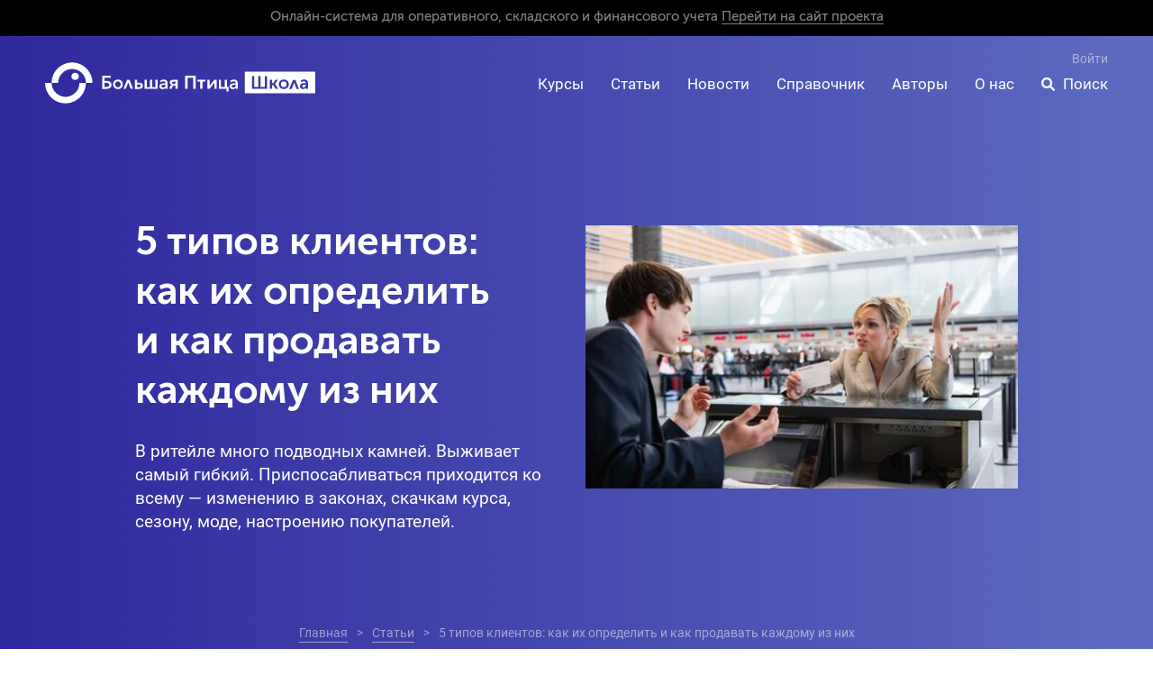

--- FILE ---
content_type: text/html; charset=utf-8
request_url: https://school.bigbird.ru/articles/5-tipov-klientov-kak-ih-opredelit-i-kak-prodavat-kazhdomu-iz-nih/
body_size: 19726
content:
<!DOCTYPE html>
<html class='mod_no-js' lang='ru'>
    <head>
        <meta charset='utf-8'>
        <title>
            5 типов клиентов: как их определить и как продавать каждому из них
        </title>
        <link rel="stylesheet" href="/static/styles/style.css?e988a471" />
        <link rel="stylesheet" href="/static/styles/all.min.css"/>
        <link rel="stylesheet" href="/static/styles/lightbox.min.css"/>

        <script>
            var metaContentWidth;
            if (screen.width < 768) {
                metaContentWidth = 'device-width, initial-scale=1';
            } else {
                metaContentWidth = 1220;
            }
            document.write('<meta name="viewport" content="width=' + metaContentWidth + '">');
        </script>
        
        <meta content='Как вести себя с разными покупателями и найти правильный подход к каждому.  Живчик, стесняшка, танк и другие типы клиентов.' name='description' />
        <meta content='5 типов клиентов: как их определить и как продавать каждому из них, ' name='keywords' />
        <meta property="og:title" content="5 типов клиентов: как их определить и как продавать каждому из них" />
        <meta property="og:type" content="article" />
        <meta property="og:url" content="https://school.bigbird.ru/articles/5-tipov-klientov-kak-ih-opredelit-i-kak-prodavat-kazhdomu-iz-nih/" />
        <meta property="og:description" content="Как вести себя с разными покупателями и найти правильный подход к каждому.  Живчик, стесняшка, танк и другие типы клиентов." />
        
            <meta property="og:image" content="https://school.bigbird.ru/media/images/Tipyi-klientov.2e16d0ba.fill-600x350.jpg" />
        
        <link rel="shortcut icon" type="image/x-icon" href="/static/favicon.ico"/>
    </head>
    <body class="">

        <div
    id="settings-block"
    data-csrf="DHGIxFuYBBzdBLjnkpNmvqxj4PA7oshIigokOjagW0b2IjnjOY5Cz3hhTVJzHdzm"
    class="hidden-settings"
></div>

        

        
    <div style="background: black; text-align: center; min-height: 40px; padding: 4px 16px" >
        <span style="color: gray; font-family: 'MuseoSansCyrl-500'; font-size: 15px">Онлайн-система для оперативного, складского и финансового учета
            <a style="color: gray; border-bottom: solid 1px grey" href="https://bigbird.ru/?utm_source=school_bigbird&utm_medium=top_banner" target="_blank">Перейти на сайт проекта</a></span>
    </div>
    <header class='site-header' id='site-header'>
        <div class='container'>

            <div class='site-header__top'>
    <div class='site-header__new'>&nbsp;</div>
    <div class='site-header__auth'>
        
            <ul class='auth-nav'>
                <li>
                    <a href="/users/login/" class="login-button">Войти</a>
                </li>
            </ul>
        
    </div>
</div>

            <div class='site-header__bottom'>
                <div class='site-header__logo'>

                    
    <a href="/">

    <img alt="Большая Птица" src="/static/img/logo_school.svg" width="300" height="46">

    </a>


                </div>
                <div class='site-header__nav'>

                    <nav class='site-nav'>
    <ul>
        
        <li>
            <a href="/courses/" >Курсы</a>
        </li>
        
        <li>
            <a href="/articles/" >Статьи</a>
        </li>
        
        <li>
            <a href="/news/" >Новости</a>
        </li>
        
        <li>
            <a href="/spravochnik-predprinimatelya/" >Справочник</a>
        </li>
        
        <li>
            <a href="/authors/" >Авторы</a>
        </li>
        
        <li>
            <a href="/about/" >О нас</a>
        </li>
        
        <li class='site-nav__search-link js-search-block-open-btn'>
            <i class="fa fa-search" aria-hidden="true"></i>
            <a href="#">Поиск</a>
        </li>



    </ul>
</nav>

                </div>
                <a class="site-header__menu" id="mobile-menu-toggle" href="#"><i class='mdi mdi-menu'></i></a>
            </div>
        </div>
    </header>

    <main class='site-main'>
        
    
        <div class='site-banner'>
            <div class='site-banner__inner'>
                <div class='container'>
                    <div class='site-banner__row'>
                        <div class='site-banner__col site-banner__col--article'>
                            <div class='site-banner__article'>
                                <article class='article-banner'>
                                    <div class='article-banner__inner'>
                                        <div class='article-banner__content'>
                                            <h1 class='article-banner__title oi-nenada'>5 типов клиентов: как их определить и как продавать каждому из них</h1>
                                            <p class='article-banner__caption'>В ритейле много подводных камней. Выживает самый гибкий. Приспосабливаться приходится ко всему — изменению в законах, скачкам курса, сезону, моде, настроению покупателей.</p>
                                        </div>
                                        <div class='article-banner__image'>
                                            <img alt="Tipyi-klientov.jpg" src="/media/images/Tipyi-klientov.2e16d0ba.fill-460x280.jpg" width="100%">
                                        </div>
                                    </div>
                                </article>
                            </div>
                            <div class='site-banner__breadcrumbs'>
                                <ul class='breadcrumbs'>
                                    <li><a href="/">Главная</a></li>
                                    <li><a href="/articles/">Статьи</a></li>
                                    <li>5 типов клиентов: как их определить и как продавать каждому из них</li>
                                </ul>
                            </div>
                        </div>
                    </div>
                </div>
            </div>
        </div>
    
    <div class="site-section">
        <div class="container">
            <div class="content content--sidebar-2">

                <div class='content__inner'>
                    <div class="content__main">
                        <div class="question__back">
                            <a class="back" href="/articles/"><i class='mdi mdi-chevron-left'></i>назад</a>
                        </div>
                    </div>
                    <div class="content__sidebar"><div class="wysiwyg-2 wysiwyg-2--sidebar"></div></div>
                    <div class="content__main"><div class="wysiwyg-2"><html><head></head><body><p>Часто приходится подстраиваться и под тип покупателя: там, где один клиент сгребает все с прилавка, другой может безучастно крутить носом, не реагируя на ассортимент и скидки. В этой статье мы расскажем, какие типы покупателей заходят к вам в магазин и как продавать каждому из них.</p><p></p><p><a href="https://bigbird.ru/?utm_source=school_bigbird&amp;utm_medium=banner&amp;utm_campaign=bolshaya_ptica_2_0"><img alt=""></a></p><h2>Психология покупки</h2><p>Дэн Рик, которого уже в 2000-х называли одним из лучших копирайтеров Америки, на сайте Copyblogger провел исследование и вывел 12 постулатов психологии продаж. Самый первый в списке — люди делают покупки, опираясь на эмоции, которые превалируют в их поведении в данный конкретный момент. Да, рациональное зерно всегда присутствует, да, покупатель может дотошно изучать свойства товара, но сделает он покупку именно под влиянием эмоций.</p><p>Например, у вас есть знакомая — утрированно рациональная Маргарита. Она приносит ланч на работу в одинаковых контейнерах, кушает каждые 4 часа, никогда не опаздывает, не подает попрошайкам, не покупает БАДы, не верит Первому каналу и всегда мыслит аналитически. Но даже она может сорваться с места и купить противогаз после фейковых новостей о хим. атаках в соседнем регионе. Страх — самая сильная эмоция и очень действенный триггер.</p><p>Второй важный постулат — люди эгоцентричны. Все мы воспринимаем мир в сравнении и в соотношении с собой. Мы примеряем на себя манеру поведения персонажей в кино, настороженно относимся к тем, чья речь сильно отличается от нашей, уютно чувствуем себя с теми, у кого схожие интересы. Поэтому любой оффер, который видит покупатель, он пропускает через призму «а как это касается меня лично».</p><p>Важно, чтобы платье не блеснуло на модном показе, а подчеркнуло одну единственную конкретную талию, чтобы автомобиль не показал рекордную динамику разгона, а помогал быстро и безопасно опережать тихоходные зерновозы на краснодарских трассах. Оффер должен быть в рамках мировосприятия клиента. А мировосприятие зависит во многом от манеры поведения.</p><p>Третий вывод из исследования Дэна — люди любят делать покупки. Большинство из нас всегда в поиске чего-то нового и интересного. Наверное, сказывается склонность к собирательству и охоте — древнейшим человеческим хобби. Но вместе с тем покупатели подозрительны, они больше всего на свете не любят быть обманутыми.</p><p>Соответственно, самое плохое, что может сделать продавец — давить и пытаться впарить какой-то товар. Это первый щелчок для покупателя, чтобы насторожиться и инстинктивно отторгнуть напористое предложение.</p><p>Понимая элементарные принципы работы мозга во время покупки, можно вывести универсальную формулу общения с покупателем:</p><ul><li>не напирать;</li><li>использовать эмоциональные триггеры и боли;</li><li>подстраиваться под мировосприятие.А</li></ul><p>Последний два пункта самые важные и одновременно самые сложные. Чтобы с ними сладить, надо понимать, в каком состоянии перед вами покупатель, какая манера поведения ему свойственна и какие общие ценности для него важнее всего. Для этого надо определить тип покупателя.</p><h2>Как определить тип покупателя и как себя с ним вести, чтобы продавать больше</h2><p>Маркетологи любят исследования. Они любят делить покупателей по разным типам, чтобы упростить жизнь продавцам. Чтобы найти волшебные ключи от кошелька покупателя. Чтобы «щелк» и тот сразу принялся отдавать кровные, сгребая товары с прилавков.</p><p>Но чем больше исследований, тем сложнее жить продавцу. Если говорить про типы покупателей, то классификаций очень много. В журнале Генеральный директор есть статья за июль 2017 года. Там 9 классификаций покупателя по типам. Не 9 типов, а именно классификаций — по стадии покупки, по стилю жизни, по предпочтениям в обслуживании, по психологическим особенностям, по поведению и Бог весть по каким еще показателям.</p><p>Использовать в работе такое количество классификаций сложно. Да и невозможно, если честно. Человека надо проанкетировать и не один день общаться, чтобы понять, что у него нет особых предпочтений или он излишне агрессивен. Или, например, что он консервативный дотошный практик, который предпочитает отечественные товары.</p><p>Единственно рабочий способ классификации покупателя, который работает здесь и сейчас — разделение на типы в зависимости от поведения. Помните про принцип «эмоциональность здесь и сейчас»? Так вот, даже если человек по жизни флегматик, но пришел к вам на взводе и готов крушить, вы не ошибетесь — поведение подскажет, как продавать такому типу.</p><blockquote>Быстрый совет. Чтобы настроиться на волну клиента, придется говорить в том же темпе и с той же манерой, что и покупатель. Повторять приемы и темпы жестикуляции. Копировать тон общения. Посмотрел на часы — вы тоже смотрите на часы. Поправила волосы — вы тоже убрали локон.</blockquote></body></html></div></div>
<div class="content__sidebar"><div class="wysiwyg-2 wysiwyg-2--sidebar"><html><head></head><body></body></html></div></div>
<div class="content__main"><div class="wysiwyg-2"><html><head></head><body><p>На портале Hub Spot Лесли выделила для себя 4 типа поведения. Опираясь на свою практику, мы добавили пятый.</p><h3>Аналитик</h3><p><strong>Что за тип такой?</strong> Внешне сдержан и спокоен. Держит дистанцию. Сразу спрашивает о главном и докапывается до сути. Задает много вопросов, часто знает о предмете торга намного больше продавца. Оценивает компетентность по разговору, всегда проверяет сказанное, не делает резких и необдуманных поступков. Импульсивные покупки — это не про него. Такой человек никуда не торопится, мыслит последовательно и логично, от чего речь и движения слегка медлительны. В общении такой клиент говорит тихо, смотрит не на продавца, а на предмет разговора, практически не жестикулирует.</p><p>Такой может отвечать на вопросы сдержанно или вообще молчать. Если консультация не нужна, лучше вообще не напирать.</p><p><strong>Важно знать:</strong></p><ul><li>не любит рисковать;</li><li>долго обдумывает покупку;</li><li>ценит квалифицированную помощь;</li><li>осторожен в решениях;</li><li>редко способен поменять собственное мнение.</li></ul><p><strong>Как с ним себя вести. </strong>Говорить только, если спросит. Не тараторить, общаться размеренно и спокойно. Не переходить на повышенные тона и не напирать. Мысли излагать последовательно, делать заключения и показывать выгоды. Не стараться показать превосходство. С таким покупателем мало просто назвать преимущества, надо еще показать, что эти преимущества дают. Говорить, например, не «мощность чайника 1500 Вт», а «мощность 1500 Вт, поэтому 2 литра воды закипают за 20 секунд».</p><p>Такой клиент ценит, когда ему дают максимально точные и компактные данные, потому что сравнивает в голове сразу несколько вариантов. Нельзя давить и подталкивать к сиюминутному решению. Достаточно дать информацию максимально полно и в выгодном свете представить преимущества — аналитик сам вернется.</p><p><strong>Главные триггеры покупки. </strong>Экономия денег. Безопасность. Стабильность.</p><p><img alt="image4.jpg" class="richtext-image "  src="/media/images/image4.max-1000x1000.jpg" width="100%"></p><h3>Танк</h3><p><strong>Что за тип такой?</strong> Этот знает, что и от кого он хочет получить. И получит, скорее всего, потому что крайне нацелен на результат. Это те люди, которые привыкли указывать другим, что делать и с какой полки нести шапку. Они часто упрямые и вспыльчивые, настроены добиваться своего, даже если продавец ревет перед ними горькими слезами. Язык тела — уверенные движения, жестикуляция, игнорирование личного пространства. Если кто и будет показывать пальцем, то только такой покупатель.</p><p>Такие клиенты холодные и независимые. Говорят громко, стараются даже голосом подчинять окружающих. Они не спрашивают, а скорее декларируют. Есть склонность к конфликтам. Напористые, могут выбивать дополнительные скидки и бонусы. Даже там, где они не предусмотрены.</p><p><strong>Важно знать:</strong></p><ul><li>плохо поддается внушению;</li><li>неразговорчив;</li><li>любит детали и факты;</li><li>сначала делает, потом думает;</li><li>бывает резким и даже грубым.</li></ul><p><strong>Как с ним себя вести. </strong>Если знаете, что сегодня такой пожалует, лучше приготовиться к встрече — перебрать в голове все потенциальные требования и отработать возражения. В разговоре лучше быть сдержанным и лаконичным, не распыляться в описании товара, называть только самые важные характеристики и преимущества.</p><p>Не мямлить, быть энергичным, переходить сразу к делу. Напирать на актуальность предложения, на эксклюзивность и необычность. Быть вежливым, но не лебезить, чтобы не показать слабость — а то вопьется мертвой хваткой. Лучше открыто не спорить, но и не прогибаться, не соглашаться на дополнительные скидки и бонусы. Но если покупатель не просит, а вы сами предложите бонусную карту, это хорошо сыграет на лояльность к вам. Не забыть поблагодарить за визит или за покупку.</p><p><strong>Главные триггеры.</strong> Престиж. Признание окружающих. Экономия времени. Власть. Статус.</p><p><img alt="image1.jpg" class="richtext-image "  src="/media/images/image1.max-1000x1000.jpg" width="100%"></p><h3>Дружище</h3><p><strong>Что за тип такой?</strong> Любит людей, любит с ними общаться и старается избегать конфликтов. Такой покупатель не слишком инициативен, терпелив и склонен пообщаться с продавцом. Быстро переходит на ты, не спрашивая разрешения. Может задавать личные вопросы, охотно поглощает всю информацию, что вы даете.</p><p>Он получает удовольствие от процесса покупки и сопутствующего общения. Неловко чувствует себя во время конфликта. Может долго болтать перед покупкой, а потом так ничего и не купить. Во время разговора у такого человека свободная поза, открытые широкие жесты.</p><p><strong>Важно знать:</strong></p><ul><li>не интересны факты и подробности;</li><li>на первом месте эмоции и мнение окружающих;</li><li>нерешительный, откладывает дела на потом;</li><li>не ставит цели;</li><li>тяжело переносит обиды и неудачи.</li></ul><p><strong>Как с ним себя вести.</strong> Улыбаться, быть дружелюбным, находиться на близкой дистанции. Не отходить надолго, показать, что всегда готов подсказать и рад общению. Общаться не с позиции «официальный менеджер — потребитель товара», а «друг — друг». Подстраиваться под речь, но не торопиться «тыкать». Можно в ответ спросить, как учатся дети или откуда это суперское платье.</p><p>Показать, что клиенту здесь рады, что он всегда может рассчитывать на помощь. Вести себя уверенно, показать, что в ваших руках решение его проблем. Но не напирать. Если на твоего бро надавить, может прогнуться и купить, а может сломаться и больше никогда не придет. Быть участливым. Такой клиент может заговориться и уйти от темы покупки — рассказать, как ему отдавили ноги в трамвае. Не перебивать резко, поддержать, мягко вернуть в русло покупки.Если продаете то, что можно примерить или попробовать — одежду, обувь, смартфоны, портативные гаджеты — обязательно предложить протестировать или примерить. Если человек купил, не «забивать» на него тут же — такие люди не забывают, где им было приятнее всего совершать покупки и обязательно возвращаются.</p><p><strong>Главные триггеры. </strong>Комфорт. Признание окружающих. Общение. Дружба.</p><p><img alt="image3.jpg" class="richtext-image "  src="/media/images/image3.max-1000x1000.jpg" width="100%"></p><h3>Живчик</h3><p><strong>Что за тип такой.</strong> Инициативный, красноречивый, многословный. Распирает от энергии — хочет делать, бежать, двигаться. Часто первым спрашивает о помощи и просит проконсультировать. Законченный оптимист, видит все в хорошем свете и склонен преувеличивать. Слушает невнимательно, постоянно отвлекается на что-то другое. Эмоционально говорит, воодушевляет и легко настраивает на собственную волну, от чего убедителен. Смотрит в глаза, улыбается, крепко жмет руку.</p><p><strong>Важно знать:</strong></p><ul><li>спокойно относится к риску;</li><li>пропускает подробности мимо ушей;</li><li>быстро принимает решения;</li><li>может не подумав выпалить что-то категоричное;</li><li>непрактичный.</li></ul><p><strong>Как с ним себя вести.</strong> Вдохновлять, давать идеи, показывать на других людей и общественное одобрение. Поддакивать, давать выговориться и не перебивать. Держаться уверенно, создать впечатление профи, который лучше знает, в чем счастье этого мира.</p><p><strong>Главные триггеры.</strong> Престиж. Признание. Комфорт.</p><p><img alt="image5.jpg" class="richtext-image "  src="/media/images/image5.max-1000x1000.jpg" width="100%"></p><h3>Стесняшка</h3><p><strong>Что за тип такой? </strong>Он весь в сомнениях и полной нерешительности. Такие клиенты заходят и жмутся к стеночке, чтобы не привлекать лишнего внимания. Они не смотрят в глаза, не задают вопросов, тихонько смотрят на товар или фотографируют ценники. Они могут быть подозрительными и отовсюду ждать подвоха. Выбирая, они концентрируются в первую очередь на недостатках продукта. Очень критичны, необщительны. На вопросы о помощи почти всегда отвечают «нет, не надо». Может быть такое, что они вообще не знают, нужна ли им покупка — крайняя степень.</p><p><strong>Важно знать:</strong></p><ul><li>погружены в собственные мысли;</li><li>не любят, когда им мешают;</li><li>нерешительны и вечно в сомнениях;</li><li>выбор дается трудно;</li><li>если удается отработать возражения, покупка практически гарантирована.</li></ul><p><strong>Как себя вести.</strong> Задавать открытые вопросы, на которые нельзя односложно ответить. Делать паузы, ненавязчиво вынуждая к ответу. Не отрицать недостатки. Наоборот, сказать о них, но отработать возражения. Детально показать товар, давать покупателю время на размышление. Не напирать, показать себя другом и помощником, а не продавцом.</p><p><strong>Главные триггеры. </strong>Комфорт. Готовое решение. Правильная, не всегда выгодная, а именно правильная покупка.</p><p><img alt="типы 5.jpg" class="richtext-image "  src="/media/images/tipy_5.max-1000x1000.jpg" width="100%"></p><p>В продажах редко встречается какой-то чисто выраженный тип покупателя. Даже живчик может закрыться от продавца, если не выспался или поругался с женой за завтраком. Важно видеть настроение клиента и уметь подстраиваться под внешние поведенческие признаки.</p><h3>Больше по теме:</h3><p></p><ul><li><a href="/articles/10-prichin-nizkih-prodazh/">10 причин низких продаж</a></li><li><a href="/articles/kak-zavershit-prodazhu-6-sposobov-borby-s-ya-podumayu/">Как завершить продажу: 6 способов борьбы с «я подумаю»</a></li><li><a href="/articles/klient-prosit-skidku-8-variantov-otveta/">Клиент просит скидку: 8 вариантов ответа</a></li><li><a href="/articles/prodazhi-v-perepiske-15-oshibok-kotorye-vedut-k-potere-dazhe-samyh-goryachih-klientov/">Продажи в переписке: 15 ошибок, которые ведут к потере даже самых горячих клиентов</a></li><li><a href="/articles/kak-sdelat-holodnye-zvonki-effektivnymi/">Как сделать холодные звонки эффективными</a></li><li><a href="/articles/frazy-prodavca-kotorye-ubivayut-prodazhi/">Фразы продавца, которые убивают продажи</a></li><li><a href="/articles/10-neprostitelnyh-oshibok-prodavca/">10 непростительных ошибок продавца</a></li><li><a href="/articles/kak-uvelichit-prodazhi-10-psihologicheskih-triggerov/">Как увеличить продажи: 10 психологических триггеров</a></li><li><a href="/articles/14-sposobov-stimulirovat-klientov-delat-impulsnye-pokupki/">14 способов стимулировать клиентов делать импульсные покупки</a></li><li><a href="/articles/spin-prodazhi-kak-pravilno-zadavat-voprosy-chtoby-u-vas-kupili/">СПИН продажи: как правильно задавать вопросы, чтобы у вас купили</a></li><li><a href="/articles/10-tipov-klientov-manipulyatorov-kak-pereubedit-i-ne-isportit-otnosheniya/">10 типов клиентов-манипуляторов: как переубедить и не испортить отношения</a></li><li><a href="/articles/kak-rabotat-so-slozhnymi-klientami-11-pravil/">Как работать со сложными клиентами: 11 правил</a></li><li><a href="/articles/potrebitelskij-ekstremizm-kak-prodavcu-borotsya-s-nechestnymi-pokupatelyami/">Потребительский экстремизм: как продавцу бороться с нечестными покупателями</a></li></ul><p></p><p></p></body></html></div></div>
<div class="content__sidebar"><div class="wysiwyg-2 wysiwyg-2--sidebar"><html><head></head><body></body></html></div></div>
                </div>
                <div class="content__inner">
                    <div class="content__main">
                        <div class='article-block__date'>
                            01 октября 2018
                        </div>
                       <div class='content__sharing'>
                            <div class='sharing'>
                                <script>
                                    !function (t, e) {
                                        if (!t.__utlWdgt) {
                                            t.__utlWdgt = !0;
                                            var o = e, c = o.createElement("script");
                                            c.type = "text/javascript", c.charset = "UTF-8", c.async = !0, c.src = ("https:" == t.location.protocol ? "https" : "http") + "://w.uptolike.com/widgets/v1/uptolike.js", o.getElementsByTagName("body")[0].appendChild(c)
                                        }
                                    }(window, document);
                                </script>
                                <div class='uptolike-buttons' data-background-alpha='0.0' data-background-color='#ffffff' data-buttons-color='#ffffff' data-counter-background-alpha='0.0'
                                     data-counter-background-color='#ffffff' data-exclude-show-more='true' data-following-enable='false' data-icon-color='#ffffff' data-like-text-enable='false'
                                     data-mobile-sn-ids='vk.ok.vb.tm.' data-mobile-view='false' data-mode='share' data-orientation='horizontal' data-pid='1697388' data-preview-mobile='false'
                                     data-selection-enable='false' data-share-counter-size='11' data-share-counter-type='separate' data-share-shape='round-rectangle' data-share-size='20'
                                     data-share-style='10' data-sn-ids='vk.ok.tm.' data-text-color='#ffffff' data-top-button='false'></div>
                            <span class="hit-counter"><i class="fa fa-eye" aria-hidden="true"></i> 62669</span>
                            
                            </div>
                        </div>
                        <div class="article-tag">
                            <span class="tag-icon"></span>
                            
                                <a href="/articles/#2">Продажи</a>
                            
                        </div>
                    </div>
                    <div class="content__sidebar"></div>
                </div>
            </div>
        </div>
    </div>

    



<div class="site-section">
    <div class="container">
        <div class="content content--wide">
            <div class="content__inner">
                <div class="content__main">
                    <div class="comments">
                        <div class="comments__header">
                            <h3 class="comments__title">Комментарии</h3>
                            <button
                                    
                                        class="button button--small button--wide button--brand login-button"
                                        data-title="Необходимо авторизоваться, чтобы оставлять комментарии"
                                    
                                        type="button">Добавить комментарий
                            </button>
                        </div>
                        
                            <p class="comments__first" id="make_first_comment">Оставьте первый комментарий</p>
                        
                    </div>
                </div>
            </div>
        </div>
    </div>

    
</div>



    <div class='site-section'>
        <div class='container'>
            <div class='content content--wide'>
                <div class='content__inner'>
                    <div class='content__main'>
                        <div class='related'>
                            <div class='related__header'>
                                <h3 class='related__title'>Читайте также</h3>
                            </div>
                        </div>
                        <div class='articles'>
                            <div class='articles__blocks'>
                                
                                    <div class='articles__block full-clickable-block js-full-clickable-block'>
    <article class='article-block'>
        <a class="article-block__media js-hover" href="/articles/prodayushie-teksty-dlya-pisem-email-rassylki-primery/"><img alt="photo-1504871632430-520be05a7c1d.jpg" height="280" src="/media/images/photo-1504871632430-520be05a7c1d.2e16d0ba.fill-600x560.jpg" width="300">
        </a><h6 class='article-block__title'>
        <a class="js-hover" href="/articles/prodayushie-teksty-dlya-pisem-email-rassylki-primery/">Продающие тексты для писем email-рассылки: примеры</a>
    </h6>
        <div class='article-block__date'>10 апреля 2019</div>
        <div class='article-block__excerpt'>Какие письма писать в рассылку, чтобы они лучше конвертировали. В чем секрет продающих рассылок разных компаний. Примеры писем в рассылку....
        </div>
    </article>
</div>
                                
                                    <div class='articles__block full-clickable-block js-full-clickable-block'>
    <article class='article-block'>
        <a class="article-block__media js-hover" href="/articles/pochemu-reklama-biznesa-ne-rabotaet-i-kak-sdelat-ee-effektivnoj/"><img alt="art_web_ads.png" height="280" src="/media/images/art_web_ads.2e16d0ba.fill-600x560.png" width="300">
        </a><h6 class='article-block__title'>
        <a class="js-hover" href="/articles/pochemu-reklama-biznesa-ne-rabotaet-i-kak-sdelat-ee-effektivnoj/">Почему реклама бизнеса не работает и как сделать ее эффективной</a>
    </h6>
        <div class='article-block__date'>13 января 2022</div>
        <div class='article-block__excerpt'>Какие главные ошибки совершают руководители бизнеса, размещая рекламу товаров и услуг в интернете? Разбираемся, как не слить рекламный бюджет впустую....
        </div>
    </article>
</div>
                                
                                    <div class='articles__block full-clickable-block js-full-clickable-block'>
    <article class='article-block'>
        <a class="article-block__media js-hover" href="/articles/kak-uvelichit-srednij-chek-v-magazine-7-proverennyh-sposobov/"><img alt="ср.1.jpg" height="280" src="/media/images/sr.1.2e16d0ba.fill-600x560.jpg" width="300">
        </a><h6 class='article-block__title'>
        <a class="js-hover" href="/articles/kak-uvelichit-srednij-chek-v-magazine-7-proverennyh-sposobov/">Как увеличить средний чек в магазине: 7 проверенных способов</a>
    </h6>
        <div class='article-block__date'>07 мая 2019</div>
        <div class='article-block__excerpt'>Как увеличить средний чек в магазине? Работать над ассортиментом и лояльностью, проводить акции. Читайте подробные рекомендации по увеличению среднего чека....
        </div>
    </article>
</div>
                                

                            </div>
                        </div>
                    </div>
                </div>
            </div>
        </div>
    </div>


        <div class="js-window-to-top to-top-btn to-top-btn--hidden"></div>
    </main>

    <footer class='site-footer'>
        
    
    <section class="site-promo">
        <div class="container">
            <div class="site-promo__inner tg-banner">
                <div class="site-promo__row">
                    <div class="site-promo__col">
                        <div class="site-promo__content">
                            <h3 class="site-promo__title">Подпишитесь на наш Телеграм-канал <a href="https://t.me/bigbirdru">@bigbirdru</a><br>и читайте новые статьи первыми</h3>
                        </div>
                    </div>
                </div>
            </div>
        </div>
    </section>



        <div class='site-footer__inner'>
            <div class='container'>
                <div class='site-footer__row'>
    <div class='site-footer__col'>
        <div class='site-footer__top'>
            <div class='site-footer__top-row'>
                <div class='site-footer__top-col'>
                    <a href="mailto:school@bigbird.ru">school@bigbird.ru</a>
                </div>
                <div class='site-footer__top-col'>
                    <div class='site-footer__social'>
                        <ul>
                            <li>Присоединяйтесь</li>
                            
                             <li><a href="https://vk.com/big_bird"><i class='mdi mdi-vk'></i></a></li>
                            
                             <li><a href="https://t.me/bigbirdru"><i class='mdi mdi-telegram'></i></a></li>
                        </ul>
                    </div>
                </div>
            </div>
        </div>
        <div class='site-footer__bottom'>
            <div class='site-footer__copyright'>
                <p>© 2012—2024 ООО «Этерон». Все права защищены</p>
            </div>
            <div class='site-footer__auth'>
                <ul class='auth-nav'>
                    
                        <li class='has-divider'><a href="" class="login-button">Войти</a></li>
                        <li><a href="/users/registration/">Зарегистрироваться</a></li>
                    
                </ul>
            </div>
        </div>
    </div>
</div>
            </div>
        </div>
    </footer>

    <div class='mobile-menu' id='mobile-menu'>
    <div class='mobile-menu__inner'>
        <div class='mobile-menu__logo'>
            <img alt="Большая Птица" src="/static/img/logo_mobile_school.png" width="200" height="31">
        </div>
        <div class='mobile-menu__nav'>
            <nav class='site-nav'>
                <ul>
                
                    <li>
                        <a href="/courses/" >Курсы</a>
                    </li>
                
                    <li>
                        <a href="/articles/" >Статьи</a>
                    </li>
                
                    <li>
                        <a href="/news/" >Новости</a>
                    </li>
                
                    <li>
                        <a href="/spravochnik-predprinimatelya/" >Справочник</a>
                    </li>
                
                    <li>
                        <a href="/authors/" >Авторы</a>
                    </li>
                
                    <li>
                        <a href="/about/" >О нас</a>
                    </li>
                
                    <li class='js-search-block-open-btn'>
                        <i class="fa fa-search" aria-hidden="true"></i>
                        <a href="#">Поиск</a>
                    </li>



                </ul>
            </nav>
        </div>
        <div class='mobile-menu__auth'>
            
                <ul class='auth-nav'>
                    <li class='is-demo'><a href="#" class="button button--small button--muted button--shadow login-button">Войти</a></li>
                </ul>
            
        </div>
    </div>
</div>

    <div class='site-section site-section--bg' id='feedback-form'>
    <div id="form-container" class='container'>
        <form action='' class='feedback-form js-question-form' data-url="/questions/ajax-feedback-form/" method="post">
            <input name="csrfmiddlewaretoken" value="7GLI35C4adZFDQg7bI4dm2PWHq2Lugs0MftkkJimvCBuKok3FhmtqFzUwwbdN1KE" type="hidden" />
            <a class="feedback-form__close" id="feedback-form-hide" href="feedbacks#"><i class='mdi mdi-close'></i>
            </a>
            <div class='feedback-form__row'>
                <div class='feedback-form__col'>
                    <div class='feedback-form__items'>
                        <div class='feedback-form__item feedback-form__item--full'>
                            <div class='textarea'>
                                <textarea placeholder='Ваш вопрос' rows='6' name="text" required></textarea>
                            </div>
                        </div>
                        <div class='feedback-form__item feedback-form__item--third'>
                            <input class='button button--block button--brand' type='submit' value='Отправить вопрос'>
                        </div>
                    </div>
                </div>
            </div>
        </form>

    </div>
</div>

<div class="popup js-popup" id="feedback-result">
    <div class="popup__inner">
        <div class="popup__row">
            <span class="popup__close" data-popup-close="popup-1"><i class='mdi mdi-close'></i></span>

            <div class="popup__message">
                <h5 class="popup__title">Спасибо</h5>
                <p>Ваш ответ успешно добавлен и будет опубликован после прохождения модерации</p>
            </div>

        </div>
    </div>
</div>

    <div class="search-block js-search-block">
        <span class="search-block__close js-search-block-close-btn"><i class="mdi mdi-close"></i></span>
        <div class="search-block__form">
            <form class="js-search-form" action="" method="post">
                <div class="search-block__form-input">
                    <input class="js-search-input" autocomplete="off" type="text" name="query" placeholder="Поиск по статьям, новостям, курсам">
                    <div class="search-block__form-input-clear js-input-clear">
                        <i class="mdi mdi-close"></i>
                    </div>
                </div>
            </form>
        </div>
        <div class="search-block__result js-search-result">
        </div>
        <div class="loader js-search-loader">
            <i class="fa fa-spinner fa-pulse fa-3x fa-fw"></i>
            <span class="sr-only">Загрузка...</span>
        </div>
        <div class="js-search-to-top to-top-btn to-top-btn--hidden"></div>
</div>

    

        <div class="popup js-popup" id="login-form">
    <div class="popup__inner">
        <div class="popup__row">

            <span class="popup__close" data-popup-close="popup-1"><i class="mdi mdi-close"></i></span>
            <div class="popup__col js-reason-block hidden-settings">
                <div class="popup__frame">
                    <p class="js-reason-text"></p>
                </div>
            </div>
            <div class="popup__col popup__bg">

                <div class="popup__frame">
                    <form action="/users/login/" method="post" class="popup-form" id="ajax-login-form">
                        <input type="hidden" name="csrfmiddlewaretoken" value="frdA2u7953iLU8Yr8NRxAnsxcobb7mVfU0Vcj8NrqsUA1G2nCm9NE0cv1ukDq7dT" />
                        <h5 class="popup-form__title">Вход</h5>
                        <div class="social-auth__block">
                            <span class="social-auth__title">Через соцсети</span>
                            <ul>
                                <li><a href="/login/vk-oauth2?next=/articles/5-tipov-klientov-kak-ih-opredelit-i-kak-prodavat-kazhdomu-iz-nih/"><i class="mdi mdi-vk js-social-auth"></i></a></li>

                                <li><a href="/login/google-oauth2?next=/articles/5-tipov-klientov-kak-ih-opredelit-i-kak-prodavat-kazhdomu-iz-nih/"><i class="mdi mdi-google js-social-auth"></i></a></li>
                            </ul>
                        </div>
                        <div class="popup-form__items"  id="popup-form__credentials">
                            <div class="popup-form__item popup-form__item--full">
                                <div class="login-container input">
                                    <input placeholder="Эл. почта" type="email" name="username">
                                </div>
                            </div>
                            <div class="popup-form__item popup-form__item--full">
                                <div class="password">
                                    <div class="password-container password__inner input">
                                        <input class="password__field" placeholder="Пароль" type="password" name="password">
                                        <svg class="password__icon">
                                            <use xlink:href="/static/img/icons.svg#icon-password-hide"></use>
                                        </svg>
                                        <svg class="password__icon">
                                            <use xlink:href="/static/img/icons.svg#icon-password-view"></use>
                                        </svg>
                                    </div>
                                    <div class="password__change"><a class="password__link remind-password-button" href="#">Восстановить пароль</a></div>
                                    <div class="password__change"><a class="password__link" href="/users/registration/">Зарегистрироваться</a></div>
                                </div>
                            </div>
                            <div class="popup-form__item popup-form__item--submit">
                                <input class="button button--brand button--small button__auth" value="Войти" type="submit">






                            </div>
                        </div>
                    </form>
                </div>
            </div>

        </div>
    </div>
</div>

        <div class="popup js-popup" id="password-remind-form">
    <div class="popup__inner">
        <div class="popup__row">
            <div class="popup__col popup__bg">
                <span class="popup__close" data-popup-close="popup-2"><i class='mdi mdi-close'></i></span>

                <div class="popup__frame">
                    <form id="password_recovery_form" action='/users/recover-password/' method="post" class='popup-form'>
                        <input type="hidden" name="csrfmiddlewaretoken" value="E6yza9zDUoDgVsZTgQqvAHC4fksVreVzjFgbrNfVfNf5203PKpILEkm24qBnKZdd"/>
                        <h5 class='popup-form__title'>Восстановление пароля</h5>
                        <div class='popup-form__items'>
                            <div class="popup-form__help-text">Введите адрес электронной почты, указанный при регистрации</div>
                            <div class='popup-form__item popup-form__item--full'>
                                <div class='input'>
                                    <input placeholder='Эл. почта' type='email' name="username" required>
                                </div>
                            </div>
                            <div class="popup-form__item popup-form__item--submit">
                                <input class="button button--brand button--small button__auth" value="Восстановить" type="submit">
                            </div>
                        </div>
                    </form>
                </div>
            </div>

        </div>
    </div>
</div>

        <div class="popup js-popup" id="password-remind-form-success">
    <div class="popup__inner">
        <div class="popup__row">
            <div class="popup__col popup__bg">
                <span class="popup__close" data-popup-close="popup-2"><i class='mdi mdi-close'></i></span>

                <div class="popup__frame">
                    <div class='popup-form__items'>
                        <h5 class='popup-form__title'>Восстановление пароля</h5>
                        <div>Мы отправили новый пароль на ваш e-mail.</div>
                    </div>
                </div>
            </div>

        </div>
    </div>
</div>

    

    

    



        <!-- text-link replacer -->
        <script type="text/javascript">
            var parseRegExp = /@+\((.*?)\|(.*?)\)/;
            var searchRegExp = /@+\(.*?\|.*?\)/gim;
            function linkReplacer(match, p1, p2, p3, offset, string) {
                var parsed = match.match(parseRegExp);
                var linkTag = '<a href="' + parsed[2] + '">' + parsed[1] + '</a>';
                return linkTag
            }
            document.body.innerHTML = document.body.innerHTML.replace(searchRegExp, linkReplacer);
        </script>
        <script type="text/javascript">!function () {
            var t = document.createElement("script");
            t.type = "text/javascript", t.async = !0, t.src = "https://vk.com/js/api/openapi.js?162", t.onload = function () {
                VK.Retargeting.Init("VK-RTRG-428768-8geXZ"), VK.Retargeting.Hit()
            }, document.head.appendChild(t)
        }();</script>
        <noscript><img src="https://vk.com/rtrg?p=VK-RTRG-428768-8geXZ" style="position:fixed; left:-999px;" alt=""/>
        </noscript>

        <script src="/static/js/bundle.js?e988a471"></script>
        <script>
            if (!(window.jQuery) && 'function' == typeof $) {
                window.jQuery = $;
            }
        </script>
        <script src="/static/js/lightbox.min.js"></script>

        
            <!-- Yandex.Metrika counter -->
<script type="text/javascript" >
    (function (d, w, c) {
        (w[c] = w[c] || []).push(function() {
            try {
                w.yaCounter50949317 = new Ya.Metrika2({
                    id:50949317,
                    clickmap:true,
                    trackLinks:true,
                    accurateTrackBounce:true,
                    webvisor:true
                });
            } catch(e) { }
        });

        var n = d.getElementsByTagName("script")[0],
            s = d.createElement("script"),
            f = function () { n.parentNode.insertBefore(s, n); };
        s.type = "text/javascript";
        s.async = true;
        s.src = "https://mc.yandex.ru/metrika/tag.js";

        if (w.opera == "[object Opera]") {
            d.addEventListener("DOMContentLoaded", f, false);
        } else { f(); }
    })(document, window, "yandex_metrika_callbacks2");
    
    $('.js-reachGoal-download').click(function () {
        yaCounter50949317.reachGoal('DOWNLOAD');
    });
    $('.js-question-form').on('submit', function () {
        yaCounter50949317.reachGoal('ADVICE');
    });
    $('.js-social-auth').click(function () {
        yaCounter50949317.reachGoal('AUTHORIZATION');
    });

</script>
<noscript><div><img src="https://mc.yandex.ru/watch/50949317" style="position:absolute; left:-9999px;" alt="" /></div></noscript>
<!-- /Yandex.Metrika counter -->



<!-- Global site tag (gtag.js) - Google Analytics -->
<script async src="https://www.googletagmanager.com/gtag/js?id=UA-128383745-1"></script>
<script>
  window.dataLayer = window.dataLayer || [];
  function gtag(){dataLayer.push(arguments);}
  gtag('js', new Date());

  gtag('config', 'UA-128383745-1');
</script>
        

        



        
    
        


    <script>
        !function (d, l) {var r = d.getElementsByTagName("script")[0],c = d.createElement("script");c.type = "text/javascript"; c.async = true;c.src = (l.protocol || "http:") + "//website.yandexcloud.net/statsfrontend.bigbird.ru/bbstats.js?_dc=" + String(+(new Date())).substring(0, 6);r.parentNode.insertBefore(c, r)}(document, window.location);
    </script>
    </body>
</html>




--- FILE ---
content_type: text/css
request_url: https://school.bigbird.ru/static/styles/style.css?e988a471
body_size: 47742
content:
/*! normalize.scss v0.1.0 | MIT License | based on git.io/normalize */html{font-family:sans-serif;-ms-text-size-adjust:100%;-webkit-text-size-adjust:100%}body{margin:0}article,aside,details,figcaption,figure,footer,header,hgroup,main,menu,nav,section,summary{display:block}audio,canvas,progress,video{display:inline-block;vertical-align:baseline}audio:not([controls]){display:none;height:0}[hidden],template{display:none}a{background-color:rgba(0,0,0,0)}a:active,a:hover{outline:0}abbr[title]{border-bottom:1px dotted}b,strong{font-weight:bold}dfn{font-style:italic}h1{font-size:2em;margin:.67em 0}mark{background:#ff0;color:#000}small{font-size:80%}sub,sup{font-size:75%;line-height:0;position:relative;vertical-align:baseline}sup{top:-0.5em}sub{bottom:-0.25em}img{border:0}svg:not(:root){overflow:hidden}figure{margin:1em 40px}hr{-moz-box-sizing:content-box;box-sizing:content-box;height:0}pre{overflow:auto}code,kbd,pre,samp{font-family:monospace,monospace;font-size:1em}button,input,optgroup,select,textarea{color:inherit;font:inherit;margin:0}button{overflow:visible}button,select{text-transform:none}button,html input[type=button],input[type=reset],input[type=submit]{-webkit-appearance:button;cursor:pointer}button[disabled],html input[disabled]{cursor:default}button::-moz-focus-inner,input::-moz-focus-inner{border:0;padding:0}input{line-height:normal}input[type=checkbox],input[type=radio]{box-sizing:border-box;padding:0}input[type=number]::-webkit-inner-spin-button,input[type=number]::-webkit-outer-spin-button{height:auto}input[type=search]{-webkit-appearance:textfield;-moz-box-sizing:content-box;-webkit-box-sizing:content-box;box-sizing:content-box}input[type=search]::-webkit-search-cancel-button,input[type=search]::-webkit-search-decoration{-webkit-appearance:none}fieldset{border:1px solid silver;margin:0 2px;padding:.35em .625em .75em}legend{border:0;padding:0}textarea{overflow:auto}optgroup{font-weight:bold}table{border-collapse:collapse;border-spacing:0}td,th{padding:0}@font-face{font-family:"Material Design Icons";src:url("../fonts/materialdesignicons-webfont.eot?v=2.2.43");src:url("../fonts/materialdesignicons-webfont.eot?#iefix&v=2.2.43") format("embedded-opentype"),url("../fonts/materialdesignicons-webfont.woff2?v=2.2.43") format("woff2"),url("../fonts/materialdesignicons-webfont.woff?v=2.2.43") format("woff"),url("../fonts/materialdesignicons-webfont.ttf?v=2.2.43") format("truetype"),url("../fonts/materialdesignicons-webfont.svg?v=2.2.43#materialdesigniconsregular") format("svg");font-weight:normal;font-style:normal}.mdi:before,.mdi-set{display:inline-block;font:normal normal normal 24px/1 "Material Design Icons";font-size:inherit;text-rendering:auto;line-height:inherit;-webkit-font-smoothing:antialiased;-moz-osx-font-smoothing:grayscale}.mdi-access-point:before{content:"\F002"}.mdi-access-point-network:before{content:"\F003"}.mdi-account:before{content:"\F004"}.mdi-account-alert:before{content:"\F005"}.mdi-account-box:before{content:"\F006"}.mdi-account-box-outline:before{content:"\F007"}.mdi-account-card-details:before{content:"\F5D2"}.mdi-account-check:before{content:"\F008"}.mdi-account-circle:before{content:"\F009"}.mdi-account-convert:before{content:"\F00A"}.mdi-account-edit:before{content:"\F6BB"}.mdi-account-group:before{content:"\F848"}.mdi-account-heart:before{content:"\F898"}.mdi-account-key:before{content:"\F00B"}.mdi-account-location:before{content:"\F00C"}.mdi-account-minus:before{content:"\F00D"}.mdi-account-multiple:before{content:"\F00E"}.mdi-account-multiple-minus:before{content:"\F5D3"}.mdi-account-multiple-outline:before{content:"\F00F"}.mdi-account-multiple-plus:before{content:"\F010"}.mdi-account-multiple-plus-outline:before{content:"\F7FF"}.mdi-account-network:before{content:"\F011"}.mdi-account-off:before{content:"\F012"}.mdi-account-outline:before{content:"\F013"}.mdi-account-plus:before{content:"\F014"}.mdi-account-plus-outline:before{content:"\F800"}.mdi-account-remove:before{content:"\F015"}.mdi-account-search:before{content:"\F016"}.mdi-account-settings:before{content:"\F630"}.mdi-account-settings-variant:before{content:"\F631"}.mdi-account-star:before{content:"\F017"}.mdi-account-switch:before{content:"\F019"}.mdi-accusoft:before{content:"\F849"}.mdi-adjust:before{content:"\F01A"}.mdi-air-conditioner:before{content:"\F01B"}.mdi-airballoon:before{content:"\F01C"}.mdi-airplane:before{content:"\F01D"}.mdi-airplane-landing:before{content:"\F5D4"}.mdi-airplane-off:before{content:"\F01E"}.mdi-airplane-takeoff:before{content:"\F5D5"}.mdi-airplay:before{content:"\F01F"}.mdi-airport:before{content:"\F84A"}.mdi-alarm:before{content:"\F020"}.mdi-alarm-bell:before{content:"\F78D"}.mdi-alarm-check:before{content:"\F021"}.mdi-alarm-light:before{content:"\F78E"}.mdi-alarm-multiple:before{content:"\F022"}.mdi-alarm-off:before{content:"\F023"}.mdi-alarm-plus:before{content:"\F024"}.mdi-alarm-snooze:before{content:"\F68D"}.mdi-album:before{content:"\F025"}.mdi-alert:before{content:"\F026"}.mdi-alert-box:before{content:"\F027"}.mdi-alert-circle:before{content:"\F028"}.mdi-alert-circle-outline:before{content:"\F5D6"}.mdi-alert-decagram:before{content:"\F6BC"}.mdi-alert-octagon:before{content:"\F029"}.mdi-alert-octagram:before{content:"\F766"}.mdi-alert-outline:before{content:"\F02A"}.mdi-alien:before{content:"\F899"}.mdi-all-inclusive:before{content:"\F6BD"}.mdi-allo:before{content:"\F801"}.mdi-alpha:before{content:"\F02B"}.mdi-alphabetical:before{content:"\F02C"}.mdi-altimeter:before{content:"\F5D7"}.mdi-amazon:before{content:"\F02D"}.mdi-amazon-clouddrive:before{content:"\F02E"}.mdi-ambulance:before{content:"\F02F"}.mdi-amplifier:before{content:"\F030"}.mdi-anchor:before{content:"\F031"}.mdi-android:before{content:"\F032"}.mdi-android-debug-bridge:before{content:"\F033"}.mdi-android-head:before{content:"\F78F"}.mdi-android-studio:before{content:"\F034"}.mdi-angular:before{content:"\F6B1"}.mdi-angularjs:before{content:"\F6BE"}.mdi-animation:before{content:"\F5D8"}.mdi-anvil:before{content:"\F89A"}.mdi-apple:before{content:"\F035"}.mdi-apple-finder:before{content:"\F036"}.mdi-apple-ios:before{content:"\F037"}.mdi-apple-keyboard-caps:before{content:"\F632"}.mdi-apple-keyboard-command:before{content:"\F633"}.mdi-apple-keyboard-control:before{content:"\F634"}.mdi-apple-keyboard-option:before{content:"\F635"}.mdi-apple-keyboard-shift:before{content:"\F636"}.mdi-apple-mobileme:before{content:"\F038"}.mdi-apple-safari:before{content:"\F039"}.mdi-application:before{content:"\F614"}.mdi-approval:before{content:"\F790"}.mdi-apps:before{content:"\F03B"}.mdi-archive:before{content:"\F03C"}.mdi-arrange-bring-forward:before{content:"\F03D"}.mdi-arrange-bring-to-front:before{content:"\F03E"}.mdi-arrange-send-backward:before{content:"\F03F"}.mdi-arrange-send-to-back:before{content:"\F040"}.mdi-arrow-all:before{content:"\F041"}.mdi-arrow-bottom-left:before{content:"\F042"}.mdi-arrow-bottom-right:before{content:"\F043"}.mdi-arrow-collapse:before{content:"\F615"}.mdi-arrow-collapse-all:before{content:"\F044"}.mdi-arrow-collapse-down:before{content:"\F791"}.mdi-arrow-collapse-horizontal:before{content:"\F84B"}.mdi-arrow-collapse-left:before{content:"\F792"}.mdi-arrow-collapse-right:before{content:"\F793"}.mdi-arrow-collapse-up:before{content:"\F794"}.mdi-arrow-collapse-vertical:before{content:"\F84C"}.mdi-arrow-down:before{content:"\F045"}.mdi-arrow-down-bold:before{content:"\F72D"}.mdi-arrow-down-bold-box:before{content:"\F72E"}.mdi-arrow-down-bold-box-outline:before{content:"\F72F"}.mdi-arrow-down-bold-circle:before{content:"\F047"}.mdi-arrow-down-bold-circle-outline:before{content:"\F048"}.mdi-arrow-down-bold-hexagon-outline:before{content:"\F049"}.mdi-arrow-down-box:before{content:"\F6BF"}.mdi-arrow-down-drop-circle:before{content:"\F04A"}.mdi-arrow-down-drop-circle-outline:before{content:"\F04B"}.mdi-arrow-down-thick:before{content:"\F046"}.mdi-arrow-expand:before{content:"\F616"}.mdi-arrow-expand-all:before{content:"\F04C"}.mdi-arrow-expand-down:before{content:"\F795"}.mdi-arrow-expand-horizontal:before{content:"\F84D"}.mdi-arrow-expand-left:before{content:"\F796"}.mdi-arrow-expand-right:before{content:"\F797"}.mdi-arrow-expand-up:before{content:"\F798"}.mdi-arrow-expand-vertical:before{content:"\F84E"}.mdi-arrow-left:before{content:"\F04D"}.mdi-arrow-left-bold:before{content:"\F730"}.mdi-arrow-left-bold-box:before{content:"\F731"}.mdi-arrow-left-bold-box-outline:before{content:"\F732"}.mdi-arrow-left-bold-circle:before{content:"\F04F"}.mdi-arrow-left-bold-circle-outline:before{content:"\F050"}.mdi-arrow-left-bold-hexagon-outline:before{content:"\F051"}.mdi-arrow-left-box:before{content:"\F6C0"}.mdi-arrow-left-drop-circle:before{content:"\F052"}.mdi-arrow-left-drop-circle-outline:before{content:"\F053"}.mdi-arrow-left-thick:before{content:"\F04E"}.mdi-arrow-right:before{content:"\F054"}.mdi-arrow-right-bold:before{content:"\F733"}.mdi-arrow-right-bold-box:before{content:"\F734"}.mdi-arrow-right-bold-box-outline:before{content:"\F735"}.mdi-arrow-right-bold-circle:before{content:"\F056"}.mdi-arrow-right-bold-circle-outline:before{content:"\F057"}.mdi-arrow-right-bold-hexagon-outline:before{content:"\F058"}.mdi-arrow-right-box:before{content:"\F6C1"}.mdi-arrow-right-drop-circle:before{content:"\F059"}.mdi-arrow-right-drop-circle-outline:before{content:"\F05A"}.mdi-arrow-right-thick:before{content:"\F055"}.mdi-arrow-top-left:before{content:"\F05B"}.mdi-arrow-top-right:before{content:"\F05C"}.mdi-arrow-up:before{content:"\F05D"}.mdi-arrow-up-bold:before{content:"\F736"}.mdi-arrow-up-bold-box:before{content:"\F737"}.mdi-arrow-up-bold-box-outline:before{content:"\F738"}.mdi-arrow-up-bold-circle:before{content:"\F05F"}.mdi-arrow-up-bold-circle-outline:before{content:"\F060"}.mdi-arrow-up-bold-hexagon-outline:before{content:"\F061"}.mdi-arrow-up-box:before{content:"\F6C2"}.mdi-arrow-up-drop-circle:before{content:"\F062"}.mdi-arrow-up-drop-circle-outline:before{content:"\F063"}.mdi-arrow-up-thick:before{content:"\F05E"}.mdi-artist:before{content:"\F802"}.mdi-assistant:before{content:"\F064"}.mdi-asterisk:before{content:"\F6C3"}.mdi-at:before{content:"\F065"}.mdi-atlassian:before{content:"\F803"}.mdi-atom:before{content:"\F767"}.mdi-attachment:before{content:"\F066"}.mdi-audiobook:before{content:"\F067"}.mdi-augmented-reality:before{content:"\F84F"}.mdi-auto-fix:before{content:"\F068"}.mdi-auto-upload:before{content:"\F069"}.mdi-autorenew:before{content:"\F06A"}.mdi-av-timer:before{content:"\F06B"}.mdi-azure:before{content:"\F804"}.mdi-baby:before{content:"\F06C"}.mdi-baby-buggy:before{content:"\F68E"}.mdi-backburger:before{content:"\F06D"}.mdi-backspace:before{content:"\F06E"}.mdi-backup-restore:before{content:"\F06F"}.mdi-badminton:before{content:"\F850"}.mdi-bandcamp:before{content:"\F674"}.mdi-bank:before{content:"\F070"}.mdi-barcode:before{content:"\F071"}.mdi-barcode-scan:before{content:"\F072"}.mdi-barley:before{content:"\F073"}.mdi-barrel:before{content:"\F074"}.mdi-baseball:before{content:"\F851"}.mdi-baseball-bat:before{content:"\F852"}.mdi-basecamp:before{content:"\F075"}.mdi-basket:before{content:"\F076"}.mdi-basket-fill:before{content:"\F077"}.mdi-basket-unfill:before{content:"\F078"}.mdi-basketball:before{content:"\F805"}.mdi-battery:before{content:"\F079"}.mdi-battery-10:before{content:"\F07A"}.mdi-battery-20:before{content:"\F07B"}.mdi-battery-30:before{content:"\F07C"}.mdi-battery-40:before{content:"\F07D"}.mdi-battery-50:before{content:"\F07E"}.mdi-battery-60:before{content:"\F07F"}.mdi-battery-70:before{content:"\F080"}.mdi-battery-80:before{content:"\F081"}.mdi-battery-90:before{content:"\F082"}.mdi-battery-alert:before{content:"\F083"}.mdi-battery-charging:before{content:"\F084"}.mdi-battery-charging-10:before{content:"\F89B"}.mdi-battery-charging-100:before{content:"\F085"}.mdi-battery-charging-20:before{content:"\F086"}.mdi-battery-charging-30:before{content:"\F087"}.mdi-battery-charging-40:before{content:"\F088"}.mdi-battery-charging-50:before{content:"\F89C"}.mdi-battery-charging-60:before{content:"\F089"}.mdi-battery-charging-70:before{content:"\F89D"}.mdi-battery-charging-80:before{content:"\F08A"}.mdi-battery-charging-90:before{content:"\F08B"}.mdi-battery-charging-outline:before{content:"\F89E"}.mdi-battery-charging-wireless:before{content:"\F806"}.mdi-battery-charging-wireless-10:before{content:"\F807"}.mdi-battery-charging-wireless-20:before{content:"\F808"}.mdi-battery-charging-wireless-30:before{content:"\F809"}.mdi-battery-charging-wireless-40:before{content:"\F80A"}.mdi-battery-charging-wireless-50:before{content:"\F80B"}.mdi-battery-charging-wireless-60:before{content:"\F80C"}.mdi-battery-charging-wireless-70:before{content:"\F80D"}.mdi-battery-charging-wireless-80:before{content:"\F80E"}.mdi-battery-charging-wireless-90:before{content:"\F80F"}.mdi-battery-charging-wireless-alert:before{content:"\F810"}.mdi-battery-charging-wireless-outline:before{content:"\F811"}.mdi-battery-minus:before{content:"\F08C"}.mdi-battery-negative:before{content:"\F08D"}.mdi-battery-outline:before{content:"\F08E"}.mdi-battery-plus:before{content:"\F08F"}.mdi-battery-positive:before{content:"\F090"}.mdi-battery-unknown:before{content:"\F091"}.mdi-beach:before{content:"\F092"}.mdi-beaker:before{content:"\F68F"}.mdi-beats:before{content:"\F097"}.mdi-bed-empty:before{content:"\F89F"}.mdi-beer:before{content:"\F098"}.mdi-behance:before{content:"\F099"}.mdi-bell:before{content:"\F09A"}.mdi-bell-off:before{content:"\F09B"}.mdi-bell-outline:before{content:"\F09C"}.mdi-bell-plus:before{content:"\F09D"}.mdi-bell-ring:before{content:"\F09E"}.mdi-bell-ring-outline:before{content:"\F09F"}.mdi-bell-sleep:before{content:"\F0A0"}.mdi-beta:before{content:"\F0A1"}.mdi-bible:before{content:"\F0A2"}.mdi-bike:before{content:"\F0A3"}.mdi-bing:before{content:"\F0A4"}.mdi-binoculars:before{content:"\F0A5"}.mdi-bio:before{content:"\F0A6"}.mdi-biohazard:before{content:"\F0A7"}.mdi-bitbucket:before{content:"\F0A8"}.mdi-bitcoin:before{content:"\F812"}.mdi-black-mesa:before{content:"\F0A9"}.mdi-blackberry:before{content:"\F0AA"}.mdi-blender:before{content:"\F0AB"}.mdi-blinds:before{content:"\F0AC"}.mdi-block-helper:before{content:"\F0AD"}.mdi-blogger:before{content:"\F0AE"}.mdi-bluetooth:before{content:"\F0AF"}.mdi-bluetooth-audio:before{content:"\F0B0"}.mdi-bluetooth-connect:before{content:"\F0B1"}.mdi-bluetooth-off:before{content:"\F0B2"}.mdi-bluetooth-settings:before{content:"\F0B3"}.mdi-bluetooth-transfer:before{content:"\F0B4"}.mdi-blur:before{content:"\F0B5"}.mdi-blur-linear:before{content:"\F0B6"}.mdi-blur-off:before{content:"\F0B7"}.mdi-blur-radial:before{content:"\F0B8"}.mdi-bomb:before{content:"\F690"}.mdi-bomb-off:before{content:"\F6C4"}.mdi-bone:before{content:"\F0B9"}.mdi-book:before{content:"\F0BA"}.mdi-book-minus:before{content:"\F5D9"}.mdi-book-multiple:before{content:"\F0BB"}.mdi-book-multiple-variant:before{content:"\F0BC"}.mdi-book-open:before{content:"\F0BD"}.mdi-book-open-page-variant:before{content:"\F5DA"}.mdi-book-open-variant:before{content:"\F0BE"}.mdi-book-plus:before{content:"\F5DB"}.mdi-book-secure:before{content:"\F799"}.mdi-book-unsecure:before{content:"\F79A"}.mdi-book-variant:before{content:"\F0BF"}.mdi-bookmark:before{content:"\F0C0"}.mdi-bookmark-check:before{content:"\F0C1"}.mdi-bookmark-music:before{content:"\F0C2"}.mdi-bookmark-outline:before{content:"\F0C3"}.mdi-bookmark-plus:before{content:"\F0C5"}.mdi-bookmark-plus-outline:before{content:"\F0C4"}.mdi-bookmark-remove:before{content:"\F0C6"}.mdi-boombox:before{content:"\F5DC"}.mdi-bootstrap:before{content:"\F6C5"}.mdi-border-all:before{content:"\F0C7"}.mdi-border-all-variant:before{content:"\F8A0"}.mdi-border-bottom:before{content:"\F0C8"}.mdi-border-bottom-variant:before{content:"\F8A1"}.mdi-border-color:before{content:"\F0C9"}.mdi-border-horizontal:before{content:"\F0CA"}.mdi-border-inside:before{content:"\F0CB"}.mdi-border-left:before{content:"\F0CC"}.mdi-border-left-variant:before{content:"\F8A2"}.mdi-border-none:before{content:"\F0CD"}.mdi-border-none-variant:before{content:"\F8A3"}.mdi-border-outside:before{content:"\F0CE"}.mdi-border-right:before{content:"\F0CF"}.mdi-border-right-variant:before{content:"\F8A4"}.mdi-border-style:before{content:"\F0D0"}.mdi-border-top:before{content:"\F0D1"}.mdi-border-top-variant:before{content:"\F8A5"}.mdi-border-vertical:before{content:"\F0D2"}.mdi-bottle-wine:before{content:"\F853"}.mdi-bow-tie:before{content:"\F677"}.mdi-bowl:before{content:"\F617"}.mdi-bowling:before{content:"\F0D3"}.mdi-box:before{content:"\F0D4"}.mdi-box-cutter:before{content:"\F0D5"}.mdi-box-shadow:before{content:"\F637"}.mdi-bridge:before{content:"\F618"}.mdi-briefcase:before{content:"\F0D6"}.mdi-briefcase-check:before{content:"\F0D7"}.mdi-briefcase-download:before{content:"\F0D8"}.mdi-briefcase-outline:before{content:"\F813"}.mdi-briefcase-upload:before{content:"\F0D9"}.mdi-brightness-1:before{content:"\F0DA"}.mdi-brightness-2:before{content:"\F0DB"}.mdi-brightness-3:before{content:"\F0DC"}.mdi-brightness-4:before{content:"\F0DD"}.mdi-brightness-5:before{content:"\F0DE"}.mdi-brightness-6:before{content:"\F0DF"}.mdi-brightness-7:before{content:"\F0E0"}.mdi-brightness-auto:before{content:"\F0E1"}.mdi-broom:before{content:"\F0E2"}.mdi-brush:before{content:"\F0E3"}.mdi-buffer:before{content:"\F619"}.mdi-bug:before{content:"\F0E4"}.mdi-bulletin-board:before{content:"\F0E5"}.mdi-bullhorn:before{content:"\F0E6"}.mdi-bullseye:before{content:"\F5DD"}.mdi-bus:before{content:"\F0E7"}.mdi-bus-articulated-end:before{content:"\F79B"}.mdi-bus-articulated-front:before{content:"\F79C"}.mdi-bus-double-decker:before{content:"\F79D"}.mdi-bus-school:before{content:"\F79E"}.mdi-bus-side:before{content:"\F79F"}.mdi-cached:before{content:"\F0E8"}.mdi-cake:before{content:"\F0E9"}.mdi-cake-layered:before{content:"\F0EA"}.mdi-cake-variant:before{content:"\F0EB"}.mdi-calculator:before{content:"\F0EC"}.mdi-calendar:before{content:"\F0ED"}.mdi-calendar-blank:before{content:"\F0EE"}.mdi-calendar-check:before{content:"\F0EF"}.mdi-calendar-clock:before{content:"\F0F0"}.mdi-calendar-edit:before{content:"\F8A6"}.mdi-calendar-multiple:before{content:"\F0F1"}.mdi-calendar-multiple-check:before{content:"\F0F2"}.mdi-calendar-plus:before{content:"\F0F3"}.mdi-calendar-question:before{content:"\F691"}.mdi-calendar-range:before{content:"\F678"}.mdi-calendar-remove:before{content:"\F0F4"}.mdi-calendar-text:before{content:"\F0F5"}.mdi-calendar-today:before{content:"\F0F6"}.mdi-call-made:before{content:"\F0F7"}.mdi-call-merge:before{content:"\F0F8"}.mdi-call-missed:before{content:"\F0F9"}.mdi-call-received:before{content:"\F0FA"}.mdi-call-split:before{content:"\F0FB"}.mdi-camcorder:before{content:"\F0FC"}.mdi-camcorder-box:before{content:"\F0FD"}.mdi-camcorder-box-off:before{content:"\F0FE"}.mdi-camcorder-off:before{content:"\F0FF"}.mdi-camera:before{content:"\F100"}.mdi-camera-burst:before{content:"\F692"}.mdi-camera-enhance:before{content:"\F101"}.mdi-camera-front:before{content:"\F102"}.mdi-camera-front-variant:before{content:"\F103"}.mdi-camera-gopro:before{content:"\F7A0"}.mdi-camera-iris:before{content:"\F104"}.mdi-camera-metering-center:before{content:"\F7A1"}.mdi-camera-metering-matrix:before{content:"\F7A2"}.mdi-camera-metering-partial:before{content:"\F7A3"}.mdi-camera-metering-spot:before{content:"\F7A4"}.mdi-camera-off:before{content:"\F5DF"}.mdi-camera-party-mode:before{content:"\F105"}.mdi-camera-rear:before{content:"\F106"}.mdi-camera-rear-variant:before{content:"\F107"}.mdi-camera-switch:before{content:"\F108"}.mdi-camera-timer:before{content:"\F109"}.mdi-cancel:before{content:"\F739"}.mdi-candle:before{content:"\F5E2"}.mdi-candycane:before{content:"\F10A"}.mdi-cannabis:before{content:"\F7A5"}.mdi-car:before{content:"\F10B"}.mdi-car-battery:before{content:"\F10C"}.mdi-car-connected:before{content:"\F10D"}.mdi-car-convertible:before{content:"\F7A6"}.mdi-car-estate:before{content:"\F7A7"}.mdi-car-hatchback:before{content:"\F7A8"}.mdi-car-pickup:before{content:"\F7A9"}.mdi-car-side:before{content:"\F7AA"}.mdi-car-sports:before{content:"\F7AB"}.mdi-car-wash:before{content:"\F10E"}.mdi-caravan:before{content:"\F7AC"}.mdi-cards:before{content:"\F638"}.mdi-cards-outline:before{content:"\F639"}.mdi-cards-playing-outline:before{content:"\F63A"}.mdi-cards-variant:before{content:"\F6C6"}.mdi-carrot:before{content:"\F10F"}.mdi-cart:before{content:"\F110"}.mdi-cart-off:before{content:"\F66B"}.mdi-cart-outline:before{content:"\F111"}.mdi-cart-plus:before{content:"\F112"}.mdi-case-sensitive-alt:before{content:"\F113"}.mdi-cash:before{content:"\F114"}.mdi-cash-100:before{content:"\F115"}.mdi-cash-multiple:before{content:"\F116"}.mdi-cash-usd:before{content:"\F117"}.mdi-cast:before{content:"\F118"}.mdi-cast-connected:before{content:"\F119"}.mdi-cast-off:before{content:"\F789"}.mdi-castle:before{content:"\F11A"}.mdi-cat:before{content:"\F11B"}.mdi-cctv:before{content:"\F7AD"}.mdi-ceiling-light:before{content:"\F768"}.mdi-cellphone:before{content:"\F11C"}.mdi-cellphone-android:before{content:"\F11D"}.mdi-cellphone-basic:before{content:"\F11E"}.mdi-cellphone-dock:before{content:"\F11F"}.mdi-cellphone-iphone:before{content:"\F120"}.mdi-cellphone-link:before{content:"\F121"}.mdi-cellphone-link-off:before{content:"\F122"}.mdi-cellphone-settings:before{content:"\F123"}.mdi-cellphone-wireless:before{content:"\F814"}.mdi-certificate:before{content:"\F124"}.mdi-chair-school:before{content:"\F125"}.mdi-chart-arc:before{content:"\F126"}.mdi-chart-areaspline:before{content:"\F127"}.mdi-chart-bar:before{content:"\F128"}.mdi-chart-bar-stacked:before{content:"\F769"}.mdi-chart-bubble:before{content:"\F5E3"}.mdi-chart-donut:before{content:"\F7AE"}.mdi-chart-donut-variant:before{content:"\F7AF"}.mdi-chart-gantt:before{content:"\F66C"}.mdi-chart-histogram:before{content:"\F129"}.mdi-chart-line:before{content:"\F12A"}.mdi-chart-line-stacked:before{content:"\F76A"}.mdi-chart-line-variant:before{content:"\F7B0"}.mdi-chart-pie:before{content:"\F12B"}.mdi-chart-scatterplot-hexbin:before{content:"\F66D"}.mdi-chart-timeline:before{content:"\F66E"}.mdi-check:before{content:"\F12C"}.mdi-check-all:before{content:"\F12D"}.mdi-check-circle:before{content:"\F5E0"}.mdi-check-circle-outline:before{content:"\F5E1"}.mdi-check-outline:before{content:"\F854"}.mdi-checkbox-blank:before{content:"\F12E"}.mdi-checkbox-blank-circle:before{content:"\F12F"}.mdi-checkbox-blank-circle-outline:before{content:"\F130"}.mdi-checkbox-blank-outline:before{content:"\F131"}.mdi-checkbox-intermediate:before{content:"\F855"}.mdi-checkbox-marked:before{content:"\F132"}.mdi-checkbox-marked-circle:before{content:"\F133"}.mdi-checkbox-marked-circle-outline:before{content:"\F134"}.mdi-checkbox-marked-outline:before{content:"\F135"}.mdi-checkbox-multiple-blank:before{content:"\F136"}.mdi-checkbox-multiple-blank-circle:before{content:"\F63B"}.mdi-checkbox-multiple-blank-circle-outline:before{content:"\F63C"}.mdi-checkbox-multiple-blank-outline:before{content:"\F137"}.mdi-checkbox-multiple-marked:before{content:"\F138"}.mdi-checkbox-multiple-marked-circle:before{content:"\F63D"}.mdi-checkbox-multiple-marked-circle-outline:before{content:"\F63E"}.mdi-checkbox-multiple-marked-outline:before{content:"\F139"}.mdi-checkerboard:before{content:"\F13A"}.mdi-chemical-weapon:before{content:"\F13B"}.mdi-chess-bishop:before{content:"\F85B"}.mdi-chess-king:before{content:"\F856"}.mdi-chess-knight:before{content:"\F857"}.mdi-chess-pawn:before{content:"\F858"}.mdi-chess-queen:before{content:"\F859"}.mdi-chess-rook:before{content:"\F85A"}.mdi-chevron-double-down:before{content:"\F13C"}.mdi-chevron-double-left:before{content:"\F13D"}.mdi-chevron-double-right:before{content:"\F13E"}.mdi-chevron-double-up:before{content:"\F13F"}.mdi-chevron-down:before{content:"\F140"}.mdi-chevron-left:before{content:"\F141"}.mdi-chevron-right:before{content:"\F142"}.mdi-chevron-up:before{content:"\F143"}.mdi-chili-hot:before{content:"\F7B1"}.mdi-chili-medium:before{content:"\F7B2"}.mdi-chili-mild:before{content:"\F7B3"}.mdi-chip:before{content:"\F61A"}.mdi-church:before{content:"\F144"}.mdi-circle:before{content:"\F764"}.mdi-circle-outline:before{content:"\F765"}.mdi-cisco-webex:before{content:"\F145"}.mdi-city:before{content:"\F146"}.mdi-clipboard:before{content:"\F147"}.mdi-clipboard-account:before{content:"\F148"}.mdi-clipboard-alert:before{content:"\F149"}.mdi-clipboard-arrow-down:before{content:"\F14A"}.mdi-clipboard-arrow-left:before{content:"\F14B"}.mdi-clipboard-check:before{content:"\F14C"}.mdi-clipboard-check-outline:before{content:"\F8A7"}.mdi-clipboard-flow:before{content:"\F6C7"}.mdi-clipboard-outline:before{content:"\F14D"}.mdi-clipboard-plus:before{content:"\F750"}.mdi-clipboard-pulse:before{content:"\F85C"}.mdi-clipboard-pulse-outline:before{content:"\F85D"}.mdi-clipboard-text:before{content:"\F14E"}.mdi-clippy:before{content:"\F14F"}.mdi-clock:before{content:"\F150"}.mdi-clock-alert:before{content:"\F5CE"}.mdi-clock-end:before{content:"\F151"}.mdi-clock-fast:before{content:"\F152"}.mdi-clock-in:before{content:"\F153"}.mdi-clock-out:before{content:"\F154"}.mdi-clock-start:before{content:"\F155"}.mdi-close:before{content:"\F156"}.mdi-close-box:before{content:"\F157"}.mdi-close-box-outline:before{content:"\F158"}.mdi-close-circle:before{content:"\F159"}.mdi-close-circle-outline:before{content:"\F15A"}.mdi-close-network:before{content:"\F15B"}.mdi-close-octagon:before{content:"\F15C"}.mdi-close-octagon-outline:before{content:"\F15D"}.mdi-close-outline:before{content:"\F6C8"}.mdi-closed-caption:before{content:"\F15E"}.mdi-cloud:before{content:"\F15F"}.mdi-cloud-braces:before{content:"\F7B4"}.mdi-cloud-check:before{content:"\F160"}.mdi-cloud-circle:before{content:"\F161"}.mdi-cloud-download:before{content:"\F162"}.mdi-cloud-off-outline:before{content:"\F164"}.mdi-cloud-outline:before{content:"\F163"}.mdi-cloud-print:before{content:"\F165"}.mdi-cloud-print-outline:before{content:"\F166"}.mdi-cloud-sync:before{content:"\F63F"}.mdi-cloud-tags:before{content:"\F7B5"}.mdi-cloud-upload:before{content:"\F167"}.mdi-clover:before{content:"\F815"}.mdi-code-array:before{content:"\F168"}.mdi-code-braces:before{content:"\F169"}.mdi-code-brackets:before{content:"\F16A"}.mdi-code-equal:before{content:"\F16B"}.mdi-code-greater-than:before{content:"\F16C"}.mdi-code-greater-than-or-equal:before{content:"\F16D"}.mdi-code-less-than:before{content:"\F16E"}.mdi-code-less-than-or-equal:before{content:"\F16F"}.mdi-code-not-equal:before{content:"\F170"}.mdi-code-not-equal-variant:before{content:"\F171"}.mdi-code-parentheses:before{content:"\F172"}.mdi-code-string:before{content:"\F173"}.mdi-code-tags:before{content:"\F174"}.mdi-code-tags-check:before{content:"\F693"}.mdi-codepen:before{content:"\F175"}.mdi-coffee:before{content:"\F176"}.mdi-coffee-outline:before{content:"\F6C9"}.mdi-coffee-to-go:before{content:"\F177"}.mdi-coin:before{content:"\F178"}.mdi-coins:before{content:"\F694"}.mdi-collage:before{content:"\F640"}.mdi-color-helper:before{content:"\F179"}.mdi-comment:before{content:"\F17A"}.mdi-comment-account:before{content:"\F17B"}.mdi-comment-account-outline:before{content:"\F17C"}.mdi-comment-alert:before{content:"\F17D"}.mdi-comment-alert-outline:before{content:"\F17E"}.mdi-comment-check:before{content:"\F17F"}.mdi-comment-check-outline:before{content:"\F180"}.mdi-comment-multiple:before{content:"\F85E"}.mdi-comment-multiple-outline:before{content:"\F181"}.mdi-comment-outline:before{content:"\F182"}.mdi-comment-plus-outline:before{content:"\F183"}.mdi-comment-processing:before{content:"\F184"}.mdi-comment-processing-outline:before{content:"\F185"}.mdi-comment-question:before{content:"\F816"}.mdi-comment-question-outline:before{content:"\F186"}.mdi-comment-remove:before{content:"\F5DE"}.mdi-comment-remove-outline:before{content:"\F187"}.mdi-comment-text:before{content:"\F188"}.mdi-comment-text-multiple:before{content:"\F85F"}.mdi-comment-text-multiple-outline:before{content:"\F860"}.mdi-comment-text-outline:before{content:"\F189"}.mdi-compare:before{content:"\F18A"}.mdi-compass:before{content:"\F18B"}.mdi-compass-outline:before{content:"\F18C"}.mdi-console:before{content:"\F18D"}.mdi-console-line:before{content:"\F7B6"}.mdi-console-network:before{content:"\F8A8"}.mdi-contact-mail:before{content:"\F18E"}.mdi-contacts:before{content:"\F6CA"}.mdi-content-copy:before{content:"\F18F"}.mdi-content-cut:before{content:"\F190"}.mdi-content-duplicate:before{content:"\F191"}.mdi-content-paste:before{content:"\F192"}.mdi-content-save:before{content:"\F193"}.mdi-content-save-all:before{content:"\F194"}.mdi-content-save-outline:before{content:"\F817"}.mdi-content-save-settings:before{content:"\F61B"}.mdi-contrast:before{content:"\F195"}.mdi-contrast-box:before{content:"\F196"}.mdi-contrast-circle:before{content:"\F197"}.mdi-cookie:before{content:"\F198"}.mdi-copyright:before{content:"\F5E6"}.mdi-corn:before{content:"\F7B7"}.mdi-counter:before{content:"\F199"}.mdi-cow:before{content:"\F19A"}.mdi-crane:before{content:"\F861"}.mdi-creation:before{content:"\F1C9"}.mdi-credit-card:before{content:"\F19B"}.mdi-credit-card-multiple:before{content:"\F19C"}.mdi-credit-card-off:before{content:"\F5E4"}.mdi-credit-card-plus:before{content:"\F675"}.mdi-credit-card-scan:before{content:"\F19D"}.mdi-crop:before{content:"\F19E"}.mdi-crop-free:before{content:"\F19F"}.mdi-crop-landscape:before{content:"\F1A0"}.mdi-crop-portrait:before{content:"\F1A1"}.mdi-crop-rotate:before{content:"\F695"}.mdi-crop-square:before{content:"\F1A2"}.mdi-crosshairs:before{content:"\F1A3"}.mdi-crosshairs-gps:before{content:"\F1A4"}.mdi-crown:before{content:"\F1A5"}.mdi-cube:before{content:"\F1A6"}.mdi-cube-outline:before{content:"\F1A7"}.mdi-cube-send:before{content:"\F1A8"}.mdi-cube-unfolded:before{content:"\F1A9"}.mdi-cup:before{content:"\F1AA"}.mdi-cup-off:before{content:"\F5E5"}.mdi-cup-water:before{content:"\F1AB"}.mdi-curling:before{content:"\F862"}.mdi-currency-bdt:before{content:"\F863"}.mdi-currency-btc:before{content:"\F1AC"}.mdi-currency-chf:before{content:"\F7B8"}.mdi-currency-cny:before{content:"\F7B9"}.mdi-currency-eth:before{content:"\F7BA"}.mdi-currency-eur:before{content:"\F1AD"}.mdi-currency-gbp:before{content:"\F1AE"}.mdi-currency-inr:before{content:"\F1AF"}.mdi-currency-jpy:before{content:"\F7BB"}.mdi-currency-krw:before{content:"\F7BC"}.mdi-currency-kzt:before{content:"\F864"}.mdi-currency-ngn:before{content:"\F1B0"}.mdi-currency-rub:before{content:"\F1B1"}.mdi-currency-sign:before{content:"\F7BD"}.mdi-currency-try:before{content:"\F1B2"}.mdi-currency-twd:before{content:"\F7BE"}.mdi-currency-usd:before{content:"\F1B3"}.mdi-currency-usd-off:before{content:"\F679"}.mdi-cursor-default:before{content:"\F1B4"}.mdi-cursor-default-outline:before{content:"\F1B5"}.mdi-cursor-move:before{content:"\F1B6"}.mdi-cursor-pointer:before{content:"\F1B7"}.mdi-cursor-text:before{content:"\F5E7"}.mdi-database:before{content:"\F1B8"}.mdi-database-minus:before{content:"\F1B9"}.mdi-database-plus:before{content:"\F1BA"}.mdi-database-search:before{content:"\F865"}.mdi-debug-step-into:before{content:"\F1BB"}.mdi-debug-step-out:before{content:"\F1BC"}.mdi-debug-step-over:before{content:"\F1BD"}.mdi-decagram:before{content:"\F76B"}.mdi-decagram-outline:before{content:"\F76C"}.mdi-decimal-decrease:before{content:"\F1BE"}.mdi-decimal-increase:before{content:"\F1BF"}.mdi-delete:before{content:"\F1C0"}.mdi-delete-circle:before{content:"\F682"}.mdi-delete-empty:before{content:"\F6CB"}.mdi-delete-forever:before{content:"\F5E8"}.mdi-delete-restore:before{content:"\F818"}.mdi-delete-sweep:before{content:"\F5E9"}.mdi-delete-variant:before{content:"\F1C1"}.mdi-delta:before{content:"\F1C2"}.mdi-deskphone:before{content:"\F1C3"}.mdi-desktop-classic:before{content:"\F7BF"}.mdi-desktop-mac:before{content:"\F1C4"}.mdi-desktop-tower:before{content:"\F1C5"}.mdi-details:before{content:"\F1C6"}.mdi-developer-board:before{content:"\F696"}.mdi-deviantart:before{content:"\F1C7"}.mdi-dialpad:before{content:"\F61C"}.mdi-diamond:before{content:"\F1C8"}.mdi-dice-1:before{content:"\F1CA"}.mdi-dice-2:before{content:"\F1CB"}.mdi-dice-3:before{content:"\F1CC"}.mdi-dice-4:before{content:"\F1CD"}.mdi-dice-5:before{content:"\F1CE"}.mdi-dice-6:before{content:"\F1CF"}.mdi-dice-d10:before{content:"\F76E"}.mdi-dice-d12:before{content:"\F866"}.mdi-dice-d20:before{content:"\F5EA"}.mdi-dice-d4:before{content:"\F5EB"}.mdi-dice-d6:before{content:"\F5EC"}.mdi-dice-d8:before{content:"\F5ED"}.mdi-dice-multiple:before{content:"\F76D"}.mdi-dictionary:before{content:"\F61D"}.mdi-dip-switch:before{content:"\F7C0"}.mdi-directions:before{content:"\F1D0"}.mdi-directions-fork:before{content:"\F641"}.mdi-discord:before{content:"\F66F"}.mdi-disk:before{content:"\F5EE"}.mdi-disk-alert:before{content:"\F1D1"}.mdi-disqus:before{content:"\F1D2"}.mdi-disqus-outline:before{content:"\F1D3"}.mdi-division:before{content:"\F1D4"}.mdi-division-box:before{content:"\F1D5"}.mdi-dna:before{content:"\F683"}.mdi-dns:before{content:"\F1D6"}.mdi-do-not-disturb:before{content:"\F697"}.mdi-do-not-disturb-off:before{content:"\F698"}.mdi-docker:before{content:"\F867"}.mdi-dolby:before{content:"\F6B2"}.mdi-domain:before{content:"\F1D7"}.mdi-donkey:before{content:"\F7C1"}.mdi-door:before{content:"\F819"}.mdi-door-closed:before{content:"\F81A"}.mdi-door-open:before{content:"\F81B"}.mdi-doorbell-video:before{content:"\F868"}.mdi-dots-horizontal:before{content:"\F1D8"}.mdi-dots-horizontal-circle:before{content:"\F7C2"}.mdi-dots-vertical:before{content:"\F1D9"}.mdi-dots-vertical-circle:before{content:"\F7C3"}.mdi-douban:before{content:"\F699"}.mdi-download:before{content:"\F1DA"}.mdi-download-network:before{content:"\F6F3"}.mdi-drag:before{content:"\F1DB"}.mdi-drag-horizontal:before{content:"\F1DC"}.mdi-drag-vertical:before{content:"\F1DD"}.mdi-drawing:before{content:"\F1DE"}.mdi-drawing-box:before{content:"\F1DF"}.mdi-dribbble:before{content:"\F1E0"}.mdi-dribbble-box:before{content:"\F1E1"}.mdi-drone:before{content:"\F1E2"}.mdi-dropbox:before{content:"\F1E3"}.mdi-drupal:before{content:"\F1E4"}.mdi-duck:before{content:"\F1E5"}.mdi-dumbbell:before{content:"\F1E6"}.mdi-ear-hearing:before{content:"\F7C4"}.mdi-earth:before{content:"\F1E7"}.mdi-earth-box:before{content:"\F6CC"}.mdi-earth-box-off:before{content:"\F6CD"}.mdi-earth-off:before{content:"\F1E8"}.mdi-edge:before{content:"\F1E9"}.mdi-eject:before{content:"\F1EA"}.mdi-elephant:before{content:"\F7C5"}.mdi-elevation-decline:before{content:"\F1EB"}.mdi-elevation-rise:before{content:"\F1EC"}.mdi-elevator:before{content:"\F1ED"}.mdi-email:before{content:"\F1EE"}.mdi-email-alert:before{content:"\F6CE"}.mdi-email-open:before{content:"\F1EF"}.mdi-email-open-outline:before{content:"\F5EF"}.mdi-email-outline:before{content:"\F1F0"}.mdi-email-secure:before{content:"\F1F1"}.mdi-email-variant:before{content:"\F5F0"}.mdi-emby:before{content:"\F6B3"}.mdi-emoticon:before{content:"\F1F2"}.mdi-emoticon-cool:before{content:"\F1F3"}.mdi-emoticon-dead:before{content:"\F69A"}.mdi-emoticon-devil:before{content:"\F1F4"}.mdi-emoticon-excited:before{content:"\F69B"}.mdi-emoticon-happy:before{content:"\F1F5"}.mdi-emoticon-neutral:before{content:"\F1F6"}.mdi-emoticon-poop:before{content:"\F1F7"}.mdi-emoticon-sad:before{content:"\F1F8"}.mdi-emoticon-tongue:before{content:"\F1F9"}.mdi-engine:before{content:"\F1FA"}.mdi-engine-outline:before{content:"\F1FB"}.mdi-equal:before{content:"\F1FC"}.mdi-equal-box:before{content:"\F1FD"}.mdi-eraser:before{content:"\F1FE"}.mdi-eraser-variant:before{content:"\F642"}.mdi-escalator:before{content:"\F1FF"}.mdi-ethereum:before{content:"\F869"}.mdi-ethernet:before{content:"\F200"}.mdi-ethernet-cable:before{content:"\F201"}.mdi-ethernet-cable-off:before{content:"\F202"}.mdi-etsy:before{content:"\F203"}.mdi-ev-station:before{content:"\F5F1"}.mdi-eventbrite:before{content:"\F7C6"}.mdi-evernote:before{content:"\F204"}.mdi-exclamation:before{content:"\F205"}.mdi-exit-to-app:before{content:"\F206"}.mdi-export:before{content:"\F207"}.mdi-eye:before{content:"\F208"}.mdi-eye-off:before{content:"\F209"}.mdi-eye-off-outline:before{content:"\F6D0"}.mdi-eye-outline:before{content:"\F6CF"}.mdi-eye-plus:before{content:"\F86A"}.mdi-eye-plus-outline:before{content:"\F86B"}.mdi-eye-settings:before{content:"\F86C"}.mdi-eye-settings-outline:before{content:"\F86D"}.mdi-eyedropper:before{content:"\F20A"}.mdi-eyedropper-variant:before{content:"\F20B"}.mdi-face:before{content:"\F643"}.mdi-face-profile:before{content:"\F644"}.mdi-facebook:before{content:"\F20C"}.mdi-facebook-box:before{content:"\F20D"}.mdi-facebook-messenger:before{content:"\F20E"}.mdi-factory:before{content:"\F20F"}.mdi-fan:before{content:"\F210"}.mdi-fan-off:before{content:"\F81C"}.mdi-fast-forward:before{content:"\F211"}.mdi-fast-forward-outline:before{content:"\F6D1"}.mdi-fax:before{content:"\F212"}.mdi-feather:before{content:"\F6D2"}.mdi-ferry:before{content:"\F213"}.mdi-file:before{content:"\F214"}.mdi-file-account:before{content:"\F73A"}.mdi-file-chart:before{content:"\F215"}.mdi-file-check:before{content:"\F216"}.mdi-file-cloud:before{content:"\F217"}.mdi-file-compare:before{content:"\F8A9"}.mdi-file-delimited:before{content:"\F218"}.mdi-file-document:before{content:"\F219"}.mdi-file-document-box:before{content:"\F21A"}.mdi-file-excel:before{content:"\F21B"}.mdi-file-excel-box:before{content:"\F21C"}.mdi-file-export:before{content:"\F21D"}.mdi-file-find:before{content:"\F21E"}.mdi-file-hidden:before{content:"\F613"}.mdi-file-image:before{content:"\F21F"}.mdi-file-import:before{content:"\F220"}.mdi-file-lock:before{content:"\F221"}.mdi-file-multiple:before{content:"\F222"}.mdi-file-music:before{content:"\F223"}.mdi-file-outline:before{content:"\F224"}.mdi-file-pdf:before{content:"\F225"}.mdi-file-pdf-box:before{content:"\F226"}.mdi-file-percent:before{content:"\F81D"}.mdi-file-plus:before{content:"\F751"}.mdi-file-powerpoint:before{content:"\F227"}.mdi-file-powerpoint-box:before{content:"\F228"}.mdi-file-presentation-box:before{content:"\F229"}.mdi-file-question:before{content:"\F86E"}.mdi-file-restore:before{content:"\F670"}.mdi-file-send:before{content:"\F22A"}.mdi-file-tree:before{content:"\F645"}.mdi-file-video:before{content:"\F22B"}.mdi-file-word:before{content:"\F22C"}.mdi-file-word-box:before{content:"\F22D"}.mdi-file-xml:before{content:"\F22E"}.mdi-film:before{content:"\F22F"}.mdi-filmstrip:before{content:"\F230"}.mdi-filmstrip-off:before{content:"\F231"}.mdi-filter:before{content:"\F232"}.mdi-filter-outline:before{content:"\F233"}.mdi-filter-remove:before{content:"\F234"}.mdi-filter-remove-outline:before{content:"\F235"}.mdi-filter-variant:before{content:"\F236"}.mdi-finance:before{content:"\F81E"}.mdi-find-replace:before{content:"\F6D3"}.mdi-fingerprint:before{content:"\F237"}.mdi-fire:before{content:"\F238"}.mdi-fire-truck:before{content:"\F8AA"}.mdi-firefox:before{content:"\F239"}.mdi-fish:before{content:"\F23A"}.mdi-flag:before{content:"\F23B"}.mdi-flag-checkered:before{content:"\F23C"}.mdi-flag-outline:before{content:"\F23D"}.mdi-flag-triangle:before{content:"\F23F"}.mdi-flag-variant:before{content:"\F240"}.mdi-flag-variant-outline:before{content:"\F23E"}.mdi-flash:before{content:"\F241"}.mdi-flash-auto:before{content:"\F242"}.mdi-flash-circle:before{content:"\F81F"}.mdi-flash-off:before{content:"\F243"}.mdi-flash-outline:before{content:"\F6D4"}.mdi-flash-red-eye:before{content:"\F67A"}.mdi-flashlight:before{content:"\F244"}.mdi-flashlight-off:before{content:"\F245"}.mdi-flask:before{content:"\F093"}.mdi-flask-empty:before{content:"\F094"}.mdi-flask-empty-outline:before{content:"\F095"}.mdi-flask-outline:before{content:"\F096"}.mdi-flattr:before{content:"\F246"}.mdi-flip-to-back:before{content:"\F247"}.mdi-flip-to-front:before{content:"\F248"}.mdi-floor-plan:before{content:"\F820"}.mdi-floppy:before{content:"\F249"}.mdi-flower:before{content:"\F24A"}.mdi-folder:before{content:"\F24B"}.mdi-folder-account:before{content:"\F24C"}.mdi-folder-download:before{content:"\F24D"}.mdi-folder-google-drive:before{content:"\F24E"}.mdi-folder-image:before{content:"\F24F"}.mdi-folder-key:before{content:"\F8AB"}.mdi-folder-key-network:before{content:"\F8AC"}.mdi-folder-lock:before{content:"\F250"}.mdi-folder-lock-open:before{content:"\F251"}.mdi-folder-move:before{content:"\F252"}.mdi-folder-multiple:before{content:"\F253"}.mdi-folder-multiple-image:before{content:"\F254"}.mdi-folder-multiple-outline:before{content:"\F255"}.mdi-folder-network:before{content:"\F86F"}.mdi-folder-open:before{content:"\F76F"}.mdi-folder-outline:before{content:"\F256"}.mdi-folder-plus:before{content:"\F257"}.mdi-folder-remove:before{content:"\F258"}.mdi-folder-star:before{content:"\F69C"}.mdi-folder-upload:before{content:"\F259"}.mdi-font-awesome:before{content:"\F03A"}.mdi-food:before{content:"\F25A"}.mdi-food-apple:before{content:"\F25B"}.mdi-food-croissant:before{content:"\F7C7"}.mdi-food-fork-drink:before{content:"\F5F2"}.mdi-food-off:before{content:"\F5F3"}.mdi-food-variant:before{content:"\F25C"}.mdi-football:before{content:"\F25D"}.mdi-football-australian:before{content:"\F25E"}.mdi-football-helmet:before{content:"\F25F"}.mdi-forklift:before{content:"\F7C8"}.mdi-format-align-bottom:before{content:"\F752"}.mdi-format-align-center:before{content:"\F260"}.mdi-format-align-justify:before{content:"\F261"}.mdi-format-align-left:before{content:"\F262"}.mdi-format-align-middle:before{content:"\F753"}.mdi-format-align-right:before{content:"\F263"}.mdi-format-align-top:before{content:"\F754"}.mdi-format-annotation-plus:before{content:"\F646"}.mdi-format-bold:before{content:"\F264"}.mdi-format-clear:before{content:"\F265"}.mdi-format-color-fill:before{content:"\F266"}.mdi-format-color-text:before{content:"\F69D"}.mdi-format-float-center:before{content:"\F267"}.mdi-format-float-left:before{content:"\F268"}.mdi-format-float-none:before{content:"\F269"}.mdi-format-float-right:before{content:"\F26A"}.mdi-format-font:before{content:"\F6D5"}.mdi-format-header-1:before{content:"\F26B"}.mdi-format-header-2:before{content:"\F26C"}.mdi-format-header-3:before{content:"\F26D"}.mdi-format-header-4:before{content:"\F26E"}.mdi-format-header-5:before{content:"\F26F"}.mdi-format-header-6:before{content:"\F270"}.mdi-format-header-decrease:before{content:"\F271"}.mdi-format-header-equal:before{content:"\F272"}.mdi-format-header-increase:before{content:"\F273"}.mdi-format-header-pound:before{content:"\F274"}.mdi-format-horizontal-align-center:before{content:"\F61E"}.mdi-format-horizontal-align-left:before{content:"\F61F"}.mdi-format-horizontal-align-right:before{content:"\F620"}.mdi-format-indent-decrease:before{content:"\F275"}.mdi-format-indent-increase:before{content:"\F276"}.mdi-format-italic:before{content:"\F277"}.mdi-format-line-spacing:before{content:"\F278"}.mdi-format-line-style:before{content:"\F5C8"}.mdi-format-line-weight:before{content:"\F5C9"}.mdi-format-list-bulleted:before{content:"\F279"}.mdi-format-list-bulleted-type:before{content:"\F27A"}.mdi-format-list-checks:before{content:"\F755"}.mdi-format-list-numbers:before{content:"\F27B"}.mdi-format-page-break:before{content:"\F6D6"}.mdi-format-paint:before{content:"\F27C"}.mdi-format-paragraph:before{content:"\F27D"}.mdi-format-pilcrow:before{content:"\F6D7"}.mdi-format-quote-close:before{content:"\F27E"}.mdi-format-quote-open:before{content:"\F756"}.mdi-format-rotate-90:before{content:"\F6A9"}.mdi-format-section:before{content:"\F69E"}.mdi-format-size:before{content:"\F27F"}.mdi-format-strikethrough:before{content:"\F280"}.mdi-format-strikethrough-variant:before{content:"\F281"}.mdi-format-subscript:before{content:"\F282"}.mdi-format-superscript:before{content:"\F283"}.mdi-format-text:before{content:"\F284"}.mdi-format-textdirection-l-to-r:before{content:"\F285"}.mdi-format-textdirection-r-to-l:before{content:"\F286"}.mdi-format-title:before{content:"\F5F4"}.mdi-format-underline:before{content:"\F287"}.mdi-format-vertical-align-bottom:before{content:"\F621"}.mdi-format-vertical-align-center:before{content:"\F622"}.mdi-format-vertical-align-top:before{content:"\F623"}.mdi-format-wrap-inline:before{content:"\F288"}.mdi-format-wrap-square:before{content:"\F289"}.mdi-format-wrap-tight:before{content:"\F28A"}.mdi-format-wrap-top-bottom:before{content:"\F28B"}.mdi-forum:before{content:"\F28C"}.mdi-forum-outline:before{content:"\F821"}.mdi-forward:before{content:"\F28D"}.mdi-foursquare:before{content:"\F28E"}.mdi-fridge:before{content:"\F28F"}.mdi-fridge-filled:before{content:"\F290"}.mdi-fridge-filled-bottom:before{content:"\F291"}.mdi-fridge-filled-top:before{content:"\F292"}.mdi-fuel:before{content:"\F7C9"}.mdi-fullscreen:before{content:"\F293"}.mdi-fullscreen-exit:before{content:"\F294"}.mdi-function:before{content:"\F295"}.mdi-function-variant:before{content:"\F870"}.mdi-gamepad:before{content:"\F296"}.mdi-gamepad-variant:before{content:"\F297"}.mdi-garage:before{content:"\F6D8"}.mdi-garage-alert:before{content:"\F871"}.mdi-garage-open:before{content:"\F6D9"}.mdi-gas-cylinder:before{content:"\F647"}.mdi-gas-station:before{content:"\F298"}.mdi-gate:before{content:"\F299"}.mdi-gauge:before{content:"\F29A"}.mdi-gauge-empty:before{content:"\F872"}.mdi-gauge-full:before{content:"\F873"}.mdi-gauge-low:before{content:"\F874"}.mdi-gavel:before{content:"\F29B"}.mdi-gender-female:before{content:"\F29C"}.mdi-gender-male:before{content:"\F29D"}.mdi-gender-male-female:before{content:"\F29E"}.mdi-gender-transgender:before{content:"\F29F"}.mdi-gesture:before{content:"\F7CA"}.mdi-gesture-double-tap:before{content:"\F73B"}.mdi-gesture-swipe-down:before{content:"\F73C"}.mdi-gesture-swipe-left:before{content:"\F73D"}.mdi-gesture-swipe-right:before{content:"\F73E"}.mdi-gesture-swipe-up:before{content:"\F73F"}.mdi-gesture-tap:before{content:"\F740"}.mdi-gesture-two-double-tap:before{content:"\F741"}.mdi-gesture-two-tap:before{content:"\F742"}.mdi-ghost:before{content:"\F2A0"}.mdi-gift:before{content:"\F2A1"}.mdi-git:before{content:"\F2A2"}.mdi-github-box:before{content:"\F2A3"}.mdi-github-circle:before{content:"\F2A4"}.mdi-github-face:before{content:"\F6DA"}.mdi-glass-cocktail:before{content:"\F356"}.mdi-glass-flute:before{content:"\F2A5"}.mdi-glass-mug:before{content:"\F2A6"}.mdi-glass-stange:before{content:"\F2A7"}.mdi-glass-tulip:before{content:"\F2A8"}.mdi-glass-wine:before{content:"\F875"}.mdi-glassdoor:before{content:"\F2A9"}.mdi-glasses:before{content:"\F2AA"}.mdi-gmail:before{content:"\F2AB"}.mdi-gnome:before{content:"\F2AC"}.mdi-golf:before{content:"\F822"}.mdi-gondola:before{content:"\F685"}.mdi-google:before{content:"\F2AD"}.mdi-google-analytics:before{content:"\F7CB"}.mdi-google-assistant:before{content:"\F7CC"}.mdi-google-cardboard:before{content:"\F2AE"}.mdi-google-chrome:before{content:"\F2AF"}.mdi-google-circles:before{content:"\F2B0"}.mdi-google-circles-communities:before{content:"\F2B1"}.mdi-google-circles-extended:before{content:"\F2B2"}.mdi-google-circles-group:before{content:"\F2B3"}.mdi-google-controller:before{content:"\F2B4"}.mdi-google-controller-off:before{content:"\F2B5"}.mdi-google-drive:before{content:"\F2B6"}.mdi-google-earth:before{content:"\F2B7"}.mdi-google-glass:before{content:"\F2B8"}.mdi-google-home:before{content:"\F823"}.mdi-google-keep:before{content:"\F6DB"}.mdi-google-maps:before{content:"\F5F5"}.mdi-google-nearby:before{content:"\F2B9"}.mdi-google-pages:before{content:"\F2BA"}.mdi-google-photos:before{content:"\F6DC"}.mdi-google-physical-web:before{content:"\F2BB"}.mdi-google-play:before{content:"\F2BC"}.mdi-google-plus:before{content:"\F2BD"}.mdi-google-plus-box:before{content:"\F2BE"}.mdi-google-translate:before{content:"\F2BF"}.mdi-google-wallet:before{content:"\F2C0"}.mdi-gpu:before{content:"\F8AD"}.mdi-gradient:before{content:"\F69F"}.mdi-graphql:before{content:"\F876"}.mdi-grease-pencil:before{content:"\F648"}.mdi-grid:before{content:"\F2C1"}.mdi-grid-large:before{content:"\F757"}.mdi-grid-off:before{content:"\F2C2"}.mdi-group:before{content:"\F2C3"}.mdi-guitar-acoustic:before{content:"\F770"}.mdi-guitar-electric:before{content:"\F2C4"}.mdi-guitar-pick:before{content:"\F2C5"}.mdi-guitar-pick-outline:before{content:"\F2C6"}.mdi-guy-fawkes-mask:before{content:"\F824"}.mdi-hackernews:before{content:"\F624"}.mdi-hamburger:before{content:"\F684"}.mdi-hand-pointing-right:before{content:"\F2C7"}.mdi-hanger:before{content:"\F2C8"}.mdi-hangouts:before{content:"\F2C9"}.mdi-harddisk:before{content:"\F2CA"}.mdi-headphones:before{content:"\F2CB"}.mdi-headphones-box:before{content:"\F2CC"}.mdi-headphones-off:before{content:"\F7CD"}.mdi-headphones-settings:before{content:"\F2CD"}.mdi-headset:before{content:"\F2CE"}.mdi-headset-dock:before{content:"\F2CF"}.mdi-headset-off:before{content:"\F2D0"}.mdi-heart:before{content:"\F2D1"}.mdi-heart-box:before{content:"\F2D2"}.mdi-heart-box-outline:before{content:"\F2D3"}.mdi-heart-broken:before{content:"\F2D4"}.mdi-heart-half:before{content:"\F6DE"}.mdi-heart-half-full:before{content:"\F6DD"}.mdi-heart-half-outline:before{content:"\F6DF"}.mdi-heart-off:before{content:"\F758"}.mdi-heart-outline:before{content:"\F2D5"}.mdi-heart-pulse:before{content:"\F5F6"}.mdi-help:before{content:"\F2D6"}.mdi-help-box:before{content:"\F78A"}.mdi-help-circle:before{content:"\F2D7"}.mdi-help-circle-outline:before{content:"\F625"}.mdi-help-network:before{content:"\F6F4"}.mdi-hexagon:before{content:"\F2D8"}.mdi-hexagon-multiple:before{content:"\F6E0"}.mdi-hexagon-outline:before{content:"\F2D9"}.mdi-high-definition:before{content:"\F7CE"}.mdi-high-definition-box:before{content:"\F877"}.mdi-highway:before{content:"\F5F7"}.mdi-history:before{content:"\F2DA"}.mdi-hockey-puck:before{content:"\F878"}.mdi-hockey-sticks:before{content:"\F879"}.mdi-hololens:before{content:"\F2DB"}.mdi-home:before{content:"\F2DC"}.mdi-home-account:before{content:"\F825"}.mdi-home-alert:before{content:"\F87A"}.mdi-home-assistant:before{content:"\F7CF"}.mdi-home-automation:before{content:"\F7D0"}.mdi-home-circle:before{content:"\F7D1"}.mdi-home-currency-usd:before{content:"\F8AE"}.mdi-home-heart:before{content:"\F826"}.mdi-home-map-marker:before{content:"\F5F8"}.mdi-home-modern:before{content:"\F2DD"}.mdi-home-outline:before{content:"\F6A0"}.mdi-home-variant:before{content:"\F2DE"}.mdi-hook:before{content:"\F6E1"}.mdi-hook-off:before{content:"\F6E2"}.mdi-hops:before{content:"\F2DF"}.mdi-hospital:before{content:"\F2E0"}.mdi-hospital-building:before{content:"\F2E1"}.mdi-hospital-marker:before{content:"\F2E2"}.mdi-hot-tub:before{content:"\F827"}.mdi-hotel:before{content:"\F2E3"}.mdi-houzz:before{content:"\F2E4"}.mdi-houzz-box:before{content:"\F2E5"}.mdi-hulu:before{content:"\F828"}.mdi-human:before{content:"\F2E6"}.mdi-human-child:before{content:"\F2E7"}.mdi-human-female:before{content:"\F649"}.mdi-human-greeting:before{content:"\F64A"}.mdi-human-handsdown:before{content:"\F64B"}.mdi-human-handsup:before{content:"\F64C"}.mdi-human-male:before{content:"\F64D"}.mdi-human-male-female:before{content:"\F2E8"}.mdi-human-pregnant:before{content:"\F5CF"}.mdi-humble-bundle:before{content:"\F743"}.mdi-ice-cream:before{content:"\F829"}.mdi-image:before{content:"\F2E9"}.mdi-image-album:before{content:"\F2EA"}.mdi-image-area:before{content:"\F2EB"}.mdi-image-area-close:before{content:"\F2EC"}.mdi-image-broken:before{content:"\F2ED"}.mdi-image-broken-variant:before{content:"\F2EE"}.mdi-image-filter:before{content:"\F2EF"}.mdi-image-filter-black-white:before{content:"\F2F0"}.mdi-image-filter-center-focus:before{content:"\F2F1"}.mdi-image-filter-center-focus-weak:before{content:"\F2F2"}.mdi-image-filter-drama:before{content:"\F2F3"}.mdi-image-filter-frames:before{content:"\F2F4"}.mdi-image-filter-hdr:before{content:"\F2F5"}.mdi-image-filter-none:before{content:"\F2F6"}.mdi-image-filter-tilt-shift:before{content:"\F2F7"}.mdi-image-filter-vintage:before{content:"\F2F8"}.mdi-image-multiple:before{content:"\F2F9"}.mdi-image-off:before{content:"\F82A"}.mdi-image-plus:before{content:"\F87B"}.mdi-import:before{content:"\F2FA"}.mdi-inbox:before{content:"\F686"}.mdi-inbox-arrow-down:before{content:"\F2FB"}.mdi-inbox-arrow-up:before{content:"\F3D1"}.mdi-inbox-multiple:before{content:"\F8AF"}.mdi-incognito:before{content:"\F5F9"}.mdi-infinity:before{content:"\F6E3"}.mdi-information:before{content:"\F2FC"}.mdi-information-outline:before{content:"\F2FD"}.mdi-information-variant:before{content:"\F64E"}.mdi-instagram:before{content:"\F2FE"}.mdi-instapaper:before{content:"\F2FF"}.mdi-internet-explorer:before{content:"\F300"}.mdi-invert-colors:before{content:"\F301"}.mdi-itunes:before{content:"\F676"}.mdi-jeepney:before{content:"\F302"}.mdi-jira:before{content:"\F303"}.mdi-jquery:before{content:"\F87C"}.mdi-jsfiddle:before{content:"\F304"}.mdi-json:before{content:"\F626"}.mdi-karate:before{content:"\F82B"}.mdi-keg:before{content:"\F305"}.mdi-kettle:before{content:"\F5FA"}.mdi-key:before{content:"\F306"}.mdi-key-change:before{content:"\F307"}.mdi-key-minus:before{content:"\F308"}.mdi-key-plus:before{content:"\F309"}.mdi-key-remove:before{content:"\F30A"}.mdi-key-variant:before{content:"\F30B"}.mdi-keyboard:before{content:"\F30C"}.mdi-keyboard-backspace:before{content:"\F30D"}.mdi-keyboard-caps:before{content:"\F30E"}.mdi-keyboard-close:before{content:"\F30F"}.mdi-keyboard-off:before{content:"\F310"}.mdi-keyboard-return:before{content:"\F311"}.mdi-keyboard-tab:before{content:"\F312"}.mdi-keyboard-variant:before{content:"\F313"}.mdi-kickstarter:before{content:"\F744"}.mdi-kodi:before{content:"\F314"}.mdi-label:before{content:"\F315"}.mdi-label-outline:before{content:"\F316"}.mdi-ladybug:before{content:"\F82C"}.mdi-lambda:before{content:"\F627"}.mdi-lamp:before{content:"\F6B4"}.mdi-lan:before{content:"\F317"}.mdi-lan-connect:before{content:"\F318"}.mdi-lan-disconnect:before{content:"\F319"}.mdi-lan-pending:before{content:"\F31A"}.mdi-language-c:before{content:"\F671"}.mdi-language-cpp:before{content:"\F672"}.mdi-language-csharp:before{content:"\F31B"}.mdi-language-css3:before{content:"\F31C"}.mdi-language-go:before{content:"\F7D2"}.mdi-language-html5:before{content:"\F31D"}.mdi-language-javascript:before{content:"\F31E"}.mdi-language-lua:before{content:"\F8B0"}.mdi-language-php:before{content:"\F31F"}.mdi-language-python:before{content:"\F320"}.mdi-language-python-text:before{content:"\F321"}.mdi-language-r:before{content:"\F7D3"}.mdi-language-swift:before{content:"\F6E4"}.mdi-language-typescript:before{content:"\F6E5"}.mdi-laptop:before{content:"\F322"}.mdi-laptop-chromebook:before{content:"\F323"}.mdi-laptop-mac:before{content:"\F324"}.mdi-laptop-off:before{content:"\F6E6"}.mdi-laptop-windows:before{content:"\F325"}.mdi-lastfm:before{content:"\F326"}.mdi-lastpass:before{content:"\F446"}.mdi-launch:before{content:"\F327"}.mdi-lava-lamp:before{content:"\F7D4"}.mdi-layers:before{content:"\F328"}.mdi-layers-off:before{content:"\F329"}.mdi-lead-pencil:before{content:"\F64F"}.mdi-leaf:before{content:"\F32A"}.mdi-led-off:before{content:"\F32B"}.mdi-led-on:before{content:"\F32C"}.mdi-led-outline:before{content:"\F32D"}.mdi-led-strip:before{content:"\F7D5"}.mdi-led-variant-off:before{content:"\F32E"}.mdi-led-variant-on:before{content:"\F32F"}.mdi-led-variant-outline:before{content:"\F330"}.mdi-library:before{content:"\F331"}.mdi-library-books:before{content:"\F332"}.mdi-library-music:before{content:"\F333"}.mdi-library-plus:before{content:"\F334"}.mdi-lifebuoy:before{content:"\F87D"}.mdi-lightbulb:before{content:"\F335"}.mdi-lightbulb-on:before{content:"\F6E7"}.mdi-lightbulb-on-outline:before{content:"\F6E8"}.mdi-lightbulb-outline:before{content:"\F336"}.mdi-link:before{content:"\F337"}.mdi-link-off:before{content:"\F338"}.mdi-link-variant:before{content:"\F339"}.mdi-link-variant-off:before{content:"\F33A"}.mdi-linkedin:before{content:"\F33B"}.mdi-linkedin-box:before{content:"\F33C"}.mdi-linux:before{content:"\F33D"}.mdi-loading:before{content:"\F771"}.mdi-lock:before{content:"\F33E"}.mdi-lock-open:before{content:"\F33F"}.mdi-lock-open-outline:before{content:"\F340"}.mdi-lock-outline:before{content:"\F341"}.mdi-lock-pattern:before{content:"\F6E9"}.mdi-lock-plus:before{content:"\F5FB"}.mdi-lock-reset:before{content:"\F772"}.mdi-lock-smart:before{content:"\F8B1"}.mdi-locker:before{content:"\F7D6"}.mdi-locker-multiple:before{content:"\F7D7"}.mdi-login:before{content:"\F342"}.mdi-login-variant:before{content:"\F5FC"}.mdi-logout:before{content:"\F343"}.mdi-logout-variant:before{content:"\F5FD"}.mdi-looks:before{content:"\F344"}.mdi-loop:before{content:"\F6EA"}.mdi-loupe:before{content:"\F345"}.mdi-lumx:before{content:"\F346"}.mdi-magnet:before{content:"\F347"}.mdi-magnet-on:before{content:"\F348"}.mdi-magnify:before{content:"\F349"}.mdi-magnify-minus:before{content:"\F34A"}.mdi-magnify-minus-outline:before{content:"\F6EB"}.mdi-magnify-plus:before{content:"\F34B"}.mdi-magnify-plus-outline:before{content:"\F6EC"}.mdi-mail-ru:before{content:"\F34C"}.mdi-mailbox:before{content:"\F6ED"}.mdi-map:before{content:"\F34D"}.mdi-map-marker:before{content:"\F34E"}.mdi-map-marker-circle:before{content:"\F34F"}.mdi-map-marker-minus:before{content:"\F650"}.mdi-map-marker-multiple:before{content:"\F350"}.mdi-map-marker-off:before{content:"\F351"}.mdi-map-marker-outline:before{content:"\F7D8"}.mdi-map-marker-plus:before{content:"\F651"}.mdi-map-marker-radius:before{content:"\F352"}.mdi-margin:before{content:"\F353"}.mdi-markdown:before{content:"\F354"}.mdi-marker:before{content:"\F652"}.mdi-marker-check:before{content:"\F355"}.mdi-material-ui:before{content:"\F357"}.mdi-math-compass:before{content:"\F358"}.mdi-matrix:before{content:"\F628"}.mdi-maxcdn:before{content:"\F359"}.mdi-medical-bag:before{content:"\F6EE"}.mdi-medium:before{content:"\F35A"}.mdi-memory:before{content:"\F35B"}.mdi-menu:before{content:"\F35C"}.mdi-menu-down:before{content:"\F35D"}.mdi-menu-down-outline:before{content:"\F6B5"}.mdi-menu-left:before{content:"\F35E"}.mdi-menu-right:before{content:"\F35F"}.mdi-menu-up:before{content:"\F360"}.mdi-menu-up-outline:before{content:"\F6B6"}.mdi-message:before{content:"\F361"}.mdi-message-alert:before{content:"\F362"}.mdi-message-bulleted:before{content:"\F6A1"}.mdi-message-bulleted-off:before{content:"\F6A2"}.mdi-message-draw:before{content:"\F363"}.mdi-message-image:before{content:"\F364"}.mdi-message-outline:before{content:"\F365"}.mdi-message-plus:before{content:"\F653"}.mdi-message-processing:before{content:"\F366"}.mdi-message-reply:before{content:"\F367"}.mdi-message-reply-text:before{content:"\F368"}.mdi-message-settings:before{content:"\F6EF"}.mdi-message-settings-variant:before{content:"\F6F0"}.mdi-message-text:before{content:"\F369"}.mdi-message-text-outline:before{content:"\F36A"}.mdi-message-video:before{content:"\F36B"}.mdi-meteor:before{content:"\F629"}.mdi-metronome:before{content:"\F7D9"}.mdi-metronome-tick:before{content:"\F7DA"}.mdi-micro-sd:before{content:"\F7DB"}.mdi-microphone:before{content:"\F36C"}.mdi-microphone-minus:before{content:"\F8B2"}.mdi-microphone-off:before{content:"\F36D"}.mdi-microphone-outline:before{content:"\F36E"}.mdi-microphone-plus:before{content:"\F8B3"}.mdi-microphone-settings:before{content:"\F36F"}.mdi-microphone-variant:before{content:"\F370"}.mdi-microphone-variant-off:before{content:"\F371"}.mdi-microscope:before{content:"\F654"}.mdi-microsoft:before{content:"\F372"}.mdi-minecraft:before{content:"\F373"}.mdi-minus:before{content:"\F374"}.mdi-minus-box:before{content:"\F375"}.mdi-minus-box-outline:before{content:"\F6F1"}.mdi-minus-circle:before{content:"\F376"}.mdi-minus-circle-outline:before{content:"\F377"}.mdi-minus-network:before{content:"\F378"}.mdi-mixcloud:before{content:"\F62A"}.mdi-mixed-reality:before{content:"\F87E"}.mdi-mixer:before{content:"\F7DC"}.mdi-monitor:before{content:"\F379"}.mdi-monitor-multiple:before{content:"\F37A"}.mdi-more:before{content:"\F37B"}.mdi-motorbike:before{content:"\F37C"}.mdi-mouse:before{content:"\F37D"}.mdi-mouse-off:before{content:"\F37E"}.mdi-mouse-variant:before{content:"\F37F"}.mdi-mouse-variant-off:before{content:"\F380"}.mdi-move-resize:before{content:"\F655"}.mdi-move-resize-variant:before{content:"\F656"}.mdi-movie:before{content:"\F381"}.mdi-movie-roll:before{content:"\F7DD"}.mdi-multiplication:before{content:"\F382"}.mdi-multiplication-box:before{content:"\F383"}.mdi-mushroom:before{content:"\F7DE"}.mdi-mushroom-outline:before{content:"\F7DF"}.mdi-music:before{content:"\F759"}.mdi-music-box:before{content:"\F384"}.mdi-music-box-outline:before{content:"\F385"}.mdi-music-circle:before{content:"\F386"}.mdi-music-note:before{content:"\F387"}.mdi-music-note-bluetooth:before{content:"\F5FE"}.mdi-music-note-bluetooth-off:before{content:"\F5FF"}.mdi-music-note-eighth:before{content:"\F388"}.mdi-music-note-half:before{content:"\F389"}.mdi-music-note-off:before{content:"\F38A"}.mdi-music-note-quarter:before{content:"\F38B"}.mdi-music-note-sixteenth:before{content:"\F38C"}.mdi-music-note-whole:before{content:"\F38D"}.mdi-music-off:before{content:"\F75A"}.mdi-nativescript:before{content:"\F87F"}.mdi-nature:before{content:"\F38E"}.mdi-nature-people:before{content:"\F38F"}.mdi-navigation:before{content:"\F390"}.mdi-near-me:before{content:"\F5CD"}.mdi-needle:before{content:"\F391"}.mdi-nest-protect:before{content:"\F392"}.mdi-nest-thermostat:before{content:"\F393"}.mdi-netflix:before{content:"\F745"}.mdi-network:before{content:"\F6F2"}.mdi-new-box:before{content:"\F394"}.mdi-newspaper:before{content:"\F395"}.mdi-nfc:before{content:"\F396"}.mdi-nfc-tap:before{content:"\F397"}.mdi-nfc-variant:before{content:"\F398"}.mdi-ninja:before{content:"\F773"}.mdi-nintendo-switch:before{content:"\F7E0"}.mdi-nodejs:before{content:"\F399"}.mdi-note:before{content:"\F39A"}.mdi-note-multiple:before{content:"\F6B7"}.mdi-note-multiple-outline:before{content:"\F6B8"}.mdi-note-outline:before{content:"\F39B"}.mdi-note-plus:before{content:"\F39C"}.mdi-note-plus-outline:before{content:"\F39D"}.mdi-note-text:before{content:"\F39E"}.mdi-notebook:before{content:"\F82D"}.mdi-notification-clear-all:before{content:"\F39F"}.mdi-npm:before{content:"\F6F6"}.mdi-nuke:before{content:"\F6A3"}.mdi-null:before{content:"\F7E1"}.mdi-numeric:before{content:"\F3A0"}.mdi-numeric-0-box:before{content:"\F3A1"}.mdi-numeric-0-box-multiple-outline:before{content:"\F3A2"}.mdi-numeric-0-box-outline:before{content:"\F3A3"}.mdi-numeric-1-box:before{content:"\F3A4"}.mdi-numeric-1-box-multiple-outline:before{content:"\F3A5"}.mdi-numeric-1-box-outline:before{content:"\F3A6"}.mdi-numeric-2-box:before{content:"\F3A7"}.mdi-numeric-2-box-multiple-outline:before{content:"\F3A8"}.mdi-numeric-2-box-outline:before{content:"\F3A9"}.mdi-numeric-3-box:before{content:"\F3AA"}.mdi-numeric-3-box-multiple-outline:before{content:"\F3AB"}.mdi-numeric-3-box-outline:before{content:"\F3AC"}.mdi-numeric-4-box:before{content:"\F3AD"}.mdi-numeric-4-box-multiple-outline:before{content:"\F3AE"}.mdi-numeric-4-box-outline:before{content:"\F3AF"}.mdi-numeric-5-box:before{content:"\F3B0"}.mdi-numeric-5-box-multiple-outline:before{content:"\F3B1"}.mdi-numeric-5-box-outline:before{content:"\F3B2"}.mdi-numeric-6-box:before{content:"\F3B3"}.mdi-numeric-6-box-multiple-outline:before{content:"\F3B4"}.mdi-numeric-6-box-outline:before{content:"\F3B5"}.mdi-numeric-7-box:before{content:"\F3B6"}.mdi-numeric-7-box-multiple-outline:before{content:"\F3B7"}.mdi-numeric-7-box-outline:before{content:"\F3B8"}.mdi-numeric-8-box:before{content:"\F3B9"}.mdi-numeric-8-box-multiple-outline:before{content:"\F3BA"}.mdi-numeric-8-box-outline:before{content:"\F3BB"}.mdi-numeric-9-box:before{content:"\F3BC"}.mdi-numeric-9-box-multiple-outline:before{content:"\F3BD"}.mdi-numeric-9-box-outline:before{content:"\F3BE"}.mdi-numeric-9-plus-box:before{content:"\F3BF"}.mdi-numeric-9-plus-box-multiple-outline:before{content:"\F3C0"}.mdi-numeric-9-plus-box-outline:before{content:"\F3C1"}.mdi-nut:before{content:"\F6F7"}.mdi-nutrition:before{content:"\F3C2"}.mdi-oar:before{content:"\F67B"}.mdi-octagon:before{content:"\F3C3"}.mdi-octagon-outline:before{content:"\F3C4"}.mdi-octagram:before{content:"\F6F8"}.mdi-octagram-outline:before{content:"\F774"}.mdi-odnoklassniki:before{content:"\F3C5"}.mdi-office:before{content:"\F3C6"}.mdi-oil:before{content:"\F3C7"}.mdi-oil-temperature:before{content:"\F3C8"}.mdi-omega:before{content:"\F3C9"}.mdi-onedrive:before{content:"\F3CA"}.mdi-onenote:before{content:"\F746"}.mdi-onepassword:before{content:"\F880"}.mdi-opacity:before{content:"\F5CC"}.mdi-open-in-app:before{content:"\F3CB"}.mdi-open-in-new:before{content:"\F3CC"}.mdi-openid:before{content:"\F3CD"}.mdi-opera:before{content:"\F3CE"}.mdi-orbit:before{content:"\F018"}.mdi-ornament:before{content:"\F3CF"}.mdi-ornament-variant:before{content:"\F3D0"}.mdi-owl:before{content:"\F3D2"}.mdi-package:before{content:"\F3D3"}.mdi-package-down:before{content:"\F3D4"}.mdi-package-up:before{content:"\F3D5"}.mdi-package-variant:before{content:"\F3D6"}.mdi-package-variant-closed:before{content:"\F3D7"}.mdi-page-first:before{content:"\F600"}.mdi-page-last:before{content:"\F601"}.mdi-page-layout-body:before{content:"\F6F9"}.mdi-page-layout-footer:before{content:"\F6FA"}.mdi-page-layout-header:before{content:"\F6FB"}.mdi-page-layout-sidebar-left:before{content:"\F6FC"}.mdi-page-layout-sidebar-right:before{content:"\F6FD"}.mdi-palette:before{content:"\F3D8"}.mdi-palette-advanced:before{content:"\F3D9"}.mdi-palette-swatch:before{content:"\F8B4"}.mdi-panda:before{content:"\F3DA"}.mdi-pandora:before{content:"\F3DB"}.mdi-panorama:before{content:"\F3DC"}.mdi-panorama-fisheye:before{content:"\F3DD"}.mdi-panorama-horizontal:before{content:"\F3DE"}.mdi-panorama-vertical:before{content:"\F3DF"}.mdi-panorama-wide-angle:before{content:"\F3E0"}.mdi-paper-cut-vertical:before{content:"\F3E1"}.mdi-paperclip:before{content:"\F3E2"}.mdi-parking:before{content:"\F3E3"}.mdi-passport:before{content:"\F7E2"}.mdi-patreon:before{content:"\F881"}.mdi-pause:before{content:"\F3E4"}.mdi-pause-circle:before{content:"\F3E5"}.mdi-pause-circle-outline:before{content:"\F3E6"}.mdi-pause-octagon:before{content:"\F3E7"}.mdi-pause-octagon-outline:before{content:"\F3E8"}.mdi-paw:before{content:"\F3E9"}.mdi-paw-off:before{content:"\F657"}.mdi-paypal:before{content:"\F882"}.mdi-peace:before{content:"\F883"}.mdi-pen:before{content:"\F3EA"}.mdi-pencil:before{content:"\F3EB"}.mdi-pencil-box:before{content:"\F3EC"}.mdi-pencil-box-outline:before{content:"\F3ED"}.mdi-pencil-circle:before{content:"\F6FE"}.mdi-pencil-circle-outline:before{content:"\F775"}.mdi-pencil-lock:before{content:"\F3EE"}.mdi-pencil-off:before{content:"\F3EF"}.mdi-pentagon:before{content:"\F6FF"}.mdi-pentagon-outline:before{content:"\F700"}.mdi-percent:before{content:"\F3F0"}.mdi-periodic-table:before{content:"\F8B5"}.mdi-periodic-table-co2:before{content:"\F7E3"}.mdi-periscope:before{content:"\F747"}.mdi-pharmacy:before{content:"\F3F1"}.mdi-phone:before{content:"\F3F2"}.mdi-phone-bluetooth:before{content:"\F3F3"}.mdi-phone-classic:before{content:"\F602"}.mdi-phone-forward:before{content:"\F3F4"}.mdi-phone-hangup:before{content:"\F3F5"}.mdi-phone-in-talk:before{content:"\F3F6"}.mdi-phone-incoming:before{content:"\F3F7"}.mdi-phone-locked:before{content:"\F3F8"}.mdi-phone-log:before{content:"\F3F9"}.mdi-phone-minus:before{content:"\F658"}.mdi-phone-missed:before{content:"\F3FA"}.mdi-phone-outgoing:before{content:"\F3FB"}.mdi-phone-paused:before{content:"\F3FC"}.mdi-phone-plus:before{content:"\F659"}.mdi-phone-return:before{content:"\F82E"}.mdi-phone-rotate-landscape:before{content:"\F884"}.mdi-phone-rotate-portrait:before{content:"\F885"}.mdi-phone-settings:before{content:"\F3FD"}.mdi-phone-voip:before{content:"\F3FE"}.mdi-pi:before{content:"\F3FF"}.mdi-pi-box:before{content:"\F400"}.mdi-piano:before{content:"\F67C"}.mdi-pickaxe:before{content:"\F8B6"}.mdi-pier:before{content:"\F886"}.mdi-pier-crane:before{content:"\F887"}.mdi-pig:before{content:"\F401"}.mdi-pill:before{content:"\F402"}.mdi-pillar:before{content:"\F701"}.mdi-pin:before{content:"\F403"}.mdi-pin-off:before{content:"\F404"}.mdi-pine-tree:before{content:"\F405"}.mdi-pine-tree-box:before{content:"\F406"}.mdi-pinterest:before{content:"\F407"}.mdi-pinterest-box:before{content:"\F408"}.mdi-pipe:before{content:"\F7E4"}.mdi-pipe-disconnected:before{content:"\F7E5"}.mdi-pipe-leak:before{content:"\F888"}.mdi-pistol:before{content:"\F702"}.mdi-piston:before{content:"\F889"}.mdi-pizza:before{content:"\F409"}.mdi-plane-shield:before{content:"\F6BA"}.mdi-play:before{content:"\F40A"}.mdi-play-box-outline:before{content:"\F40B"}.mdi-play-circle:before{content:"\F40C"}.mdi-play-circle-outline:before{content:"\F40D"}.mdi-play-network:before{content:"\F88A"}.mdi-play-pause:before{content:"\F40E"}.mdi-play-protected-content:before{content:"\F40F"}.mdi-playlist-check:before{content:"\F5C7"}.mdi-playlist-minus:before{content:"\F410"}.mdi-playlist-play:before{content:"\F411"}.mdi-playlist-plus:before{content:"\F412"}.mdi-playlist-remove:before{content:"\F413"}.mdi-playstation:before{content:"\F414"}.mdi-plex:before{content:"\F6B9"}.mdi-plus:before{content:"\F415"}.mdi-plus-box:before{content:"\F416"}.mdi-plus-box-outline:before{content:"\F703"}.mdi-plus-circle:before{content:"\F417"}.mdi-plus-circle-multiple-outline:before{content:"\F418"}.mdi-plus-circle-outline:before{content:"\F419"}.mdi-plus-network:before{content:"\F41A"}.mdi-plus-one:before{content:"\F41B"}.mdi-plus-outline:before{content:"\F704"}.mdi-pocket:before{content:"\F41C"}.mdi-pokeball:before{content:"\F41D"}.mdi-poker-chip:before{content:"\F82F"}.mdi-polaroid:before{content:"\F41E"}.mdi-poll:before{content:"\F41F"}.mdi-poll-box:before{content:"\F420"}.mdi-polymer:before{content:"\F421"}.mdi-pool:before{content:"\F606"}.mdi-popcorn:before{content:"\F422"}.mdi-pot:before{content:"\F65A"}.mdi-pot-mix:before{content:"\F65B"}.mdi-pound:before{content:"\F423"}.mdi-pound-box:before{content:"\F424"}.mdi-power:before{content:"\F425"}.mdi-power-plug:before{content:"\F6A4"}.mdi-power-plug-off:before{content:"\F6A5"}.mdi-power-settings:before{content:"\F426"}.mdi-power-socket:before{content:"\F427"}.mdi-power-socket-eu:before{content:"\F7E6"}.mdi-power-socket-uk:before{content:"\F7E7"}.mdi-power-socket-us:before{content:"\F7E8"}.mdi-prescription:before{content:"\F705"}.mdi-presentation:before{content:"\F428"}.mdi-presentation-play:before{content:"\F429"}.mdi-printer:before{content:"\F42A"}.mdi-printer-3d:before{content:"\F42B"}.mdi-printer-alert:before{content:"\F42C"}.mdi-printer-settings:before{content:"\F706"}.mdi-priority-high:before{content:"\F603"}.mdi-priority-low:before{content:"\F604"}.mdi-professional-hexagon:before{content:"\F42D"}.mdi-projector:before{content:"\F42E"}.mdi-projector-screen:before{content:"\F42F"}.mdi-publish:before{content:"\F6A6"}.mdi-pulse:before{content:"\F430"}.mdi-puzzle:before{content:"\F431"}.mdi-qqchat:before{content:"\F605"}.mdi-qrcode:before{content:"\F432"}.mdi-qrcode-edit:before{content:"\F8B7"}.mdi-qrcode-scan:before{content:"\F433"}.mdi-quadcopter:before{content:"\F434"}.mdi-quality-high:before{content:"\F435"}.mdi-quicktime:before{content:"\F436"}.mdi-radar:before{content:"\F437"}.mdi-radiator:before{content:"\F438"}.mdi-radio:before{content:"\F439"}.mdi-radio-handheld:before{content:"\F43A"}.mdi-radio-tower:before{content:"\F43B"}.mdi-radioactive:before{content:"\F43C"}.mdi-radiobox-blank:before{content:"\F43D"}.mdi-radiobox-marked:before{content:"\F43E"}.mdi-raspberrypi:before{content:"\F43F"}.mdi-ray-end:before{content:"\F440"}.mdi-ray-end-arrow:before{content:"\F441"}.mdi-ray-start:before{content:"\F442"}.mdi-ray-start-arrow:before{content:"\F443"}.mdi-ray-start-end:before{content:"\F444"}.mdi-ray-vertex:before{content:"\F445"}.mdi-react:before{content:"\F707"}.mdi-read:before{content:"\F447"}.mdi-receipt:before{content:"\F449"}.mdi-record:before{content:"\F44A"}.mdi-record-rec:before{content:"\F44B"}.mdi-recycle:before{content:"\F44C"}.mdi-reddit:before{content:"\F44D"}.mdi-redo:before{content:"\F44E"}.mdi-redo-variant:before{content:"\F44F"}.mdi-refresh:before{content:"\F450"}.mdi-regex:before{content:"\F451"}.mdi-relative-scale:before{content:"\F452"}.mdi-reload:before{content:"\F453"}.mdi-reminder:before{content:"\F88B"}.mdi-remote:before{content:"\F454"}.mdi-remote-desktop:before{content:"\F8B8"}.mdi-rename-box:before{content:"\F455"}.mdi-reorder-horizontal:before{content:"\F687"}.mdi-reorder-vertical:before{content:"\F688"}.mdi-repeat:before{content:"\F456"}.mdi-repeat-off:before{content:"\F457"}.mdi-repeat-once:before{content:"\F458"}.mdi-replay:before{content:"\F459"}.mdi-reply:before{content:"\F45A"}.mdi-reply-all:before{content:"\F45B"}.mdi-reproduction:before{content:"\F45C"}.mdi-resize-bottom-right:before{content:"\F45D"}.mdi-responsive:before{content:"\F45E"}.mdi-restart:before{content:"\F708"}.mdi-restore:before{content:"\F6A7"}.mdi-rewind:before{content:"\F45F"}.mdi-rewind-outline:before{content:"\F709"}.mdi-rhombus:before{content:"\F70A"}.mdi-rhombus-outline:before{content:"\F70B"}.mdi-ribbon:before{content:"\F460"}.mdi-rice:before{content:"\F7E9"}.mdi-ring:before{content:"\F7EA"}.mdi-road:before{content:"\F461"}.mdi-road-variant:before{content:"\F462"}.mdi-robot:before{content:"\F6A8"}.mdi-rocket:before{content:"\F463"}.mdi-room-service:before{content:"\F88C"}.mdi-roomba:before{content:"\F70C"}.mdi-rotate-3d:before{content:"\F464"}.mdi-rotate-left:before{content:"\F465"}.mdi-rotate-left-variant:before{content:"\F466"}.mdi-rotate-right:before{content:"\F467"}.mdi-rotate-right-variant:before{content:"\F468"}.mdi-rounded-corner:before{content:"\F607"}.mdi-router-wireless:before{content:"\F469"}.mdi-routes:before{content:"\F46A"}.mdi-rowing:before{content:"\F608"}.mdi-rss:before{content:"\F46B"}.mdi-rss-box:before{content:"\F46C"}.mdi-ruler:before{content:"\F46D"}.mdi-run:before{content:"\F70D"}.mdi-run-fast:before{content:"\F46E"}.mdi-sale:before{content:"\F46F"}.mdi-salesforce:before{content:"\F88D"}.mdi-sass:before{content:"\F7EB"}.mdi-satellite:before{content:"\F470"}.mdi-satellite-variant:before{content:"\F471"}.mdi-sausage:before{content:"\F8B9"}.mdi-saxophone:before{content:"\F609"}.mdi-scale:before{content:"\F472"}.mdi-scale-balance:before{content:"\F5D1"}.mdi-scale-bathroom:before{content:"\F473"}.mdi-scanner:before{content:"\F6AA"}.mdi-school:before{content:"\F474"}.mdi-screen-rotation:before{content:"\F475"}.mdi-screen-rotation-lock:before{content:"\F476"}.mdi-screwdriver:before{content:"\F477"}.mdi-script:before{content:"\F478"}.mdi-sd:before{content:"\F479"}.mdi-seal:before{content:"\F47A"}.mdi-search-web:before{content:"\F70E"}.mdi-seat-flat:before{content:"\F47B"}.mdi-seat-flat-angled:before{content:"\F47C"}.mdi-seat-individual-suite:before{content:"\F47D"}.mdi-seat-legroom-extra:before{content:"\F47E"}.mdi-seat-legroom-normal:before{content:"\F47F"}.mdi-seat-legroom-reduced:before{content:"\F480"}.mdi-seat-recline-extra:before{content:"\F481"}.mdi-seat-recline-normal:before{content:"\F482"}.mdi-security:before{content:"\F483"}.mdi-security-account:before{content:"\F88E"}.mdi-security-home:before{content:"\F689"}.mdi-security-network:before{content:"\F484"}.mdi-select:before{content:"\F485"}.mdi-select-all:before{content:"\F486"}.mdi-select-inverse:before{content:"\F487"}.mdi-select-off:before{content:"\F488"}.mdi-selection:before{content:"\F489"}.mdi-selection-off:before{content:"\F776"}.mdi-send:before{content:"\F48A"}.mdi-send-secure:before{content:"\F7EC"}.mdi-serial-port:before{content:"\F65C"}.mdi-server:before{content:"\F48B"}.mdi-server-minus:before{content:"\F48C"}.mdi-server-network:before{content:"\F48D"}.mdi-server-network-off:before{content:"\F48E"}.mdi-server-off:before{content:"\F48F"}.mdi-server-plus:before{content:"\F490"}.mdi-server-remove:before{content:"\F491"}.mdi-server-security:before{content:"\F492"}.mdi-set-all:before{content:"\F777"}.mdi-set-center:before{content:"\F778"}.mdi-set-center-right:before{content:"\F779"}.mdi-set-left:before{content:"\F77A"}.mdi-set-left-center:before{content:"\F77B"}.mdi-set-left-right:before{content:"\F77C"}.mdi-set-none:before{content:"\F77D"}.mdi-set-right:before{content:"\F77E"}.mdi-settings:before{content:"\F493"}.mdi-settings-box:before{content:"\F494"}.mdi-settings-outline:before{content:"\F8BA"}.mdi-shape:before{content:"\F830"}.mdi-shape-circle-plus:before{content:"\F65D"}.mdi-shape-outline:before{content:"\F831"}.mdi-shape-plus:before{content:"\F495"}.mdi-shape-polygon-plus:before{content:"\F65E"}.mdi-shape-rectangle-plus:before{content:"\F65F"}.mdi-shape-square-plus:before{content:"\F660"}.mdi-share:before{content:"\F496"}.mdi-share-variant:before{content:"\F497"}.mdi-shield:before{content:"\F498"}.mdi-shield-half-full:before{content:"\F77F"}.mdi-shield-outline:before{content:"\F499"}.mdi-ship-wheel:before{content:"\F832"}.mdi-shopping:before{content:"\F49A"}.mdi-shopping-music:before{content:"\F49B"}.mdi-shovel:before{content:"\F70F"}.mdi-shovel-off:before{content:"\F710"}.mdi-shredder:before{content:"\F49C"}.mdi-shuffle:before{content:"\F49D"}.mdi-shuffle-disabled:before{content:"\F49E"}.mdi-shuffle-variant:before{content:"\F49F"}.mdi-sigma:before{content:"\F4A0"}.mdi-sigma-lower:before{content:"\F62B"}.mdi-sign-caution:before{content:"\F4A1"}.mdi-sign-direction:before{content:"\F780"}.mdi-sign-text:before{content:"\F781"}.mdi-signal:before{content:"\F4A2"}.mdi-signal-2g:before{content:"\F711"}.mdi-signal-3g:before{content:"\F712"}.mdi-signal-4g:before{content:"\F713"}.mdi-signal-cellular-1:before{content:"\F8BB"}.mdi-signal-cellular-2:before{content:"\F8BC"}.mdi-signal-cellular-3:before{content:"\F8BD"}.mdi-signal-cellular-outline:before{content:"\F8BE"}.mdi-signal-hspa:before{content:"\F714"}.mdi-signal-hspa-plus:before{content:"\F715"}.mdi-signal-off:before{content:"\F782"}.mdi-signal-variant:before{content:"\F60A"}.mdi-silverware:before{content:"\F4A3"}.mdi-silverware-fork:before{content:"\F4A4"}.mdi-silverware-spoon:before{content:"\F4A5"}.mdi-silverware-variant:before{content:"\F4A6"}.mdi-sim:before{content:"\F4A7"}.mdi-sim-alert:before{content:"\F4A8"}.mdi-sim-off:before{content:"\F4A9"}.mdi-sitemap:before{content:"\F4AA"}.mdi-skip-backward:before{content:"\F4AB"}.mdi-skip-forward:before{content:"\F4AC"}.mdi-skip-next:before{content:"\F4AD"}.mdi-skip-next-circle:before{content:"\F661"}.mdi-skip-next-circle-outline:before{content:"\F662"}.mdi-skip-previous:before{content:"\F4AE"}.mdi-skip-previous-circle:before{content:"\F663"}.mdi-skip-previous-circle-outline:before{content:"\F664"}.mdi-skull:before{content:"\F68B"}.mdi-skype:before{content:"\F4AF"}.mdi-skype-business:before{content:"\F4B0"}.mdi-slack:before{content:"\F4B1"}.mdi-sleep:before{content:"\F4B2"}.mdi-sleep-off:before{content:"\F4B3"}.mdi-smoking:before{content:"\F4B4"}.mdi-smoking-off:before{content:"\F4B5"}.mdi-snapchat:before{content:"\F4B6"}.mdi-snowflake:before{content:"\F716"}.mdi-snowman:before{content:"\F4B7"}.mdi-soccer:before{content:"\F4B8"}.mdi-soccer-field:before{content:"\F833"}.mdi-sofa:before{content:"\F4B9"}.mdi-solid:before{content:"\F68C"}.mdi-sort:before{content:"\F4BA"}.mdi-sort-alphabetical:before{content:"\F4BB"}.mdi-sort-ascending:before{content:"\F4BC"}.mdi-sort-descending:before{content:"\F4BD"}.mdi-sort-numeric:before{content:"\F4BE"}.mdi-sort-variant:before{content:"\F4BF"}.mdi-soundcloud:before{content:"\F4C0"}.mdi-source-branch:before{content:"\F62C"}.mdi-source-commit:before{content:"\F717"}.mdi-source-commit-end:before{content:"\F718"}.mdi-source-commit-end-local:before{content:"\F719"}.mdi-source-commit-local:before{content:"\F71A"}.mdi-source-commit-next-local:before{content:"\F71B"}.mdi-source-commit-start:before{content:"\F71C"}.mdi-source-commit-start-next-local:before{content:"\F71D"}.mdi-source-fork:before{content:"\F4C1"}.mdi-source-merge:before{content:"\F62D"}.mdi-source-pull:before{content:"\F4C2"}.mdi-soy-sauce:before{content:"\F7ED"}.mdi-speaker:before{content:"\F4C3"}.mdi-speaker-off:before{content:"\F4C4"}.mdi-speaker-wireless:before{content:"\F71E"}.mdi-speedometer:before{content:"\F4C5"}.mdi-spellcheck:before{content:"\F4C6"}.mdi-spotify:before{content:"\F4C7"}.mdi-spotlight:before{content:"\F4C8"}.mdi-spotlight-beam:before{content:"\F4C9"}.mdi-spray:before{content:"\F665"}.mdi-square:before{content:"\F763"}.mdi-square-inc:before{content:"\F4CA"}.mdi-square-inc-cash:before{content:"\F4CB"}.mdi-square-outline:before{content:"\F762"}.mdi-square-root:before{content:"\F783"}.mdi-ssh:before{content:"\F8BF"}.mdi-stack-overflow:before{content:"\F4CC"}.mdi-stackexchange:before{content:"\F60B"}.mdi-stadium:before{content:"\F71F"}.mdi-stairs:before{content:"\F4CD"}.mdi-standard-definition:before{content:"\F7EE"}.mdi-star:before{content:"\F4CE"}.mdi-star-circle:before{content:"\F4CF"}.mdi-star-half:before{content:"\F4D0"}.mdi-star-off:before{content:"\F4D1"}.mdi-star-outline:before{content:"\F4D2"}.mdi-steam:before{content:"\F4D3"}.mdi-steering:before{content:"\F4D4"}.mdi-step-backward:before{content:"\F4D5"}.mdi-step-backward-2:before{content:"\F4D6"}.mdi-step-forward:before{content:"\F4D7"}.mdi-step-forward-2:before{content:"\F4D8"}.mdi-stethoscope:before{content:"\F4D9"}.mdi-sticker:before{content:"\F5D0"}.mdi-sticker-emoji:before{content:"\F784"}.mdi-stocking:before{content:"\F4DA"}.mdi-stop:before{content:"\F4DB"}.mdi-stop-circle:before{content:"\F666"}.mdi-stop-circle-outline:before{content:"\F667"}.mdi-store:before{content:"\F4DC"}.mdi-store-24-hour:before{content:"\F4DD"}.mdi-stove:before{content:"\F4DE"}.mdi-subdirectory-arrow-left:before{content:"\F60C"}.mdi-subdirectory-arrow-right:before{content:"\F60D"}.mdi-subway:before{content:"\F6AB"}.mdi-subway-variant:before{content:"\F4DF"}.mdi-summit:before{content:"\F785"}.mdi-sunglasses:before{content:"\F4E0"}.mdi-surround-sound:before{content:"\F5C5"}.mdi-surround-sound-2-0:before{content:"\F7EF"}.mdi-surround-sound-3-1:before{content:"\F7F0"}.mdi-surround-sound-5-1:before{content:"\F7F1"}.mdi-surround-sound-7-1:before{content:"\F7F2"}.mdi-svg:before{content:"\F720"}.mdi-swap-horizontal:before{content:"\F4E1"}.mdi-swap-horizontal-variant:before{content:"\F8C0"}.mdi-swap-vertical:before{content:"\F4E2"}.mdi-swap-vertical-variant:before{content:"\F8C1"}.mdi-swim:before{content:"\F4E3"}.mdi-switch:before{content:"\F4E4"}.mdi-sword:before{content:"\F4E5"}.mdi-sword-cross:before{content:"\F786"}.mdi-sync:before{content:"\F4E6"}.mdi-sync-alert:before{content:"\F4E7"}.mdi-sync-off:before{content:"\F4E8"}.mdi-tab:before{content:"\F4E9"}.mdi-tab-plus:before{content:"\F75B"}.mdi-tab-unselected:before{content:"\F4EA"}.mdi-table:before{content:"\F4EB"}.mdi-table-column:before{content:"\F834"}.mdi-table-column-plus-after:before{content:"\F4EC"}.mdi-table-column-plus-before:before{content:"\F4ED"}.mdi-table-column-remove:before{content:"\F4EE"}.mdi-table-column-width:before{content:"\F4EF"}.mdi-table-edit:before{content:"\F4F0"}.mdi-table-large:before{content:"\F4F1"}.mdi-table-of-contents:before{content:"\F835"}.mdi-table-row:before{content:"\F836"}.mdi-table-row-height:before{content:"\F4F2"}.mdi-table-row-plus-after:before{content:"\F4F3"}.mdi-table-row-plus-before:before{content:"\F4F4"}.mdi-table-row-remove:before{content:"\F4F5"}.mdi-table-settings:before{content:"\F837"}.mdi-tablet:before{content:"\F4F6"}.mdi-tablet-android:before{content:"\F4F7"}.mdi-tablet-ipad:before{content:"\F4F8"}.mdi-taco:before{content:"\F761"}.mdi-tag:before{content:"\F4F9"}.mdi-tag-faces:before{content:"\F4FA"}.mdi-tag-heart:before{content:"\F68A"}.mdi-tag-multiple:before{content:"\F4FB"}.mdi-tag-outline:before{content:"\F4FC"}.mdi-tag-plus:before{content:"\F721"}.mdi-tag-remove:before{content:"\F722"}.mdi-tag-text-outline:before{content:"\F4FD"}.mdi-target:before{content:"\F4FE"}.mdi-taxi:before{content:"\F4FF"}.mdi-teach:before{content:"\F88F"}.mdi-teamviewer:before{content:"\F500"}.mdi-telegram:before{content:"\F501"}.mdi-television:before{content:"\F502"}.mdi-television-box:before{content:"\F838"}.mdi-television-classic:before{content:"\F7F3"}.mdi-television-classic-off:before{content:"\F839"}.mdi-television-guide:before{content:"\F503"}.mdi-television-off:before{content:"\F83A"}.mdi-temperature-celsius:before{content:"\F504"}.mdi-temperature-fahrenheit:before{content:"\F505"}.mdi-temperature-kelvin:before{content:"\F506"}.mdi-tennis:before{content:"\F507"}.mdi-tent:before{content:"\F508"}.mdi-terrain:before{content:"\F509"}.mdi-test-tube:before{content:"\F668"}.mdi-text-shadow:before{content:"\F669"}.mdi-text-to-speech:before{content:"\F50A"}.mdi-text-to-speech-off:before{content:"\F50B"}.mdi-textbox:before{content:"\F60E"}.mdi-textbox-password:before{content:"\F7F4"}.mdi-texture:before{content:"\F50C"}.mdi-theater:before{content:"\F50D"}.mdi-theme-light-dark:before{content:"\F50E"}.mdi-thermometer:before{content:"\F50F"}.mdi-thermometer-lines:before{content:"\F510"}.mdi-thermostat-box:before{content:"\F890"}.mdi-thought-bubble:before{content:"\F7F5"}.mdi-thought-bubble-outline:before{content:"\F7F6"}.mdi-thumb-down:before{content:"\F511"}.mdi-thumb-down-outline:before{content:"\F512"}.mdi-thumb-up:before{content:"\F513"}.mdi-thumb-up-outline:before{content:"\F514"}.mdi-thumbs-up-down:before{content:"\F515"}.mdi-ticket:before{content:"\F516"}.mdi-ticket-account:before{content:"\F517"}.mdi-ticket-confirmation:before{content:"\F518"}.mdi-ticket-percent:before{content:"\F723"}.mdi-tie:before{content:"\F519"}.mdi-tilde:before{content:"\F724"}.mdi-timelapse:before{content:"\F51A"}.mdi-timer:before{content:"\F51B"}.mdi-timer-10:before{content:"\F51C"}.mdi-timer-3:before{content:"\F51D"}.mdi-timer-off:before{content:"\F51E"}.mdi-timer-sand:before{content:"\F51F"}.mdi-timer-sand-empty:before{content:"\F6AC"}.mdi-timer-sand-full:before{content:"\F78B"}.mdi-timetable:before{content:"\F520"}.mdi-toggle-switch:before{content:"\F521"}.mdi-toggle-switch-off:before{content:"\F522"}.mdi-tooltip:before{content:"\F523"}.mdi-tooltip-edit:before{content:"\F524"}.mdi-tooltip-image:before{content:"\F525"}.mdi-tooltip-outline:before{content:"\F526"}.mdi-tooltip-outline-plus:before{content:"\F527"}.mdi-tooltip-text:before{content:"\F528"}.mdi-tooth:before{content:"\F8C2"}.mdi-tooth-outline:before{content:"\F529"}.mdi-tor:before{content:"\F52A"}.mdi-tower-beach:before{content:"\F680"}.mdi-tower-fire:before{content:"\F681"}.mdi-towing:before{content:"\F83B"}.mdi-trackpad:before{content:"\F7F7"}.mdi-tractor:before{content:"\F891"}.mdi-traffic-light:before{content:"\F52B"}.mdi-train:before{content:"\F52C"}.mdi-train-variant:before{content:"\F8C3"}.mdi-tram:before{content:"\F52D"}.mdi-transcribe:before{content:"\F52E"}.mdi-transcribe-close:before{content:"\F52F"}.mdi-transfer:before{content:"\F530"}.mdi-transit-transfer:before{content:"\F6AD"}.mdi-translate:before{content:"\F5CA"}.mdi-treasure-chest:before{content:"\F725"}.mdi-tree:before{content:"\F531"}.mdi-trello:before{content:"\F532"}.mdi-trending-down:before{content:"\F533"}.mdi-trending-neutral:before{content:"\F534"}.mdi-trending-up:before{content:"\F535"}.mdi-triangle:before{content:"\F536"}.mdi-triangle-outline:before{content:"\F537"}.mdi-trophy:before{content:"\F538"}.mdi-trophy-award:before{content:"\F539"}.mdi-trophy-outline:before{content:"\F53A"}.mdi-trophy-variant:before{content:"\F53B"}.mdi-trophy-variant-outline:before{content:"\F53C"}.mdi-truck:before{content:"\F53D"}.mdi-truck-delivery:before{content:"\F53E"}.mdi-truck-fast:before{content:"\F787"}.mdi-truck-trailer:before{content:"\F726"}.mdi-tshirt-crew:before{content:"\F53F"}.mdi-tshirt-v:before{content:"\F540"}.mdi-tumblr:before{content:"\F541"}.mdi-tumblr-reblog:before{content:"\F542"}.mdi-tune:before{content:"\F62E"}.mdi-tune-vertical:before{content:"\F66A"}.mdi-twitch:before{content:"\F543"}.mdi-twitter:before{content:"\F544"}.mdi-twitter-box:before{content:"\F545"}.mdi-twitter-circle:before{content:"\F546"}.mdi-twitter-retweet:before{content:"\F547"}.mdi-uber:before{content:"\F748"}.mdi-ubuntu:before{content:"\F548"}.mdi-ultra-high-definition:before{content:"\F7F8"}.mdi-umbraco:before{content:"\F549"}.mdi-umbrella:before{content:"\F54A"}.mdi-umbrella-outline:before{content:"\F54B"}.mdi-undo:before{content:"\F54C"}.mdi-undo-variant:before{content:"\F54D"}.mdi-unfold-less-horizontal:before{content:"\F54E"}.mdi-unfold-less-vertical:before{content:"\F75F"}.mdi-unfold-more-horizontal:before{content:"\F54F"}.mdi-unfold-more-vertical:before{content:"\F760"}.mdi-ungroup:before{content:"\F550"}.mdi-unity:before{content:"\F6AE"}.mdi-untappd:before{content:"\F551"}.mdi-update:before{content:"\F6AF"}.mdi-upload:before{content:"\F552"}.mdi-upload-multiple:before{content:"\F83C"}.mdi-upload-network:before{content:"\F6F5"}.mdi-usb:before{content:"\F553"}.mdi-van-passenger:before{content:"\F7F9"}.mdi-van-utility:before{content:"\F7FA"}.mdi-vanish:before{content:"\F7FB"}.mdi-vector-arrange-above:before{content:"\F554"}.mdi-vector-arrange-below:before{content:"\F555"}.mdi-vector-circle:before{content:"\F556"}.mdi-vector-circle-variant:before{content:"\F557"}.mdi-vector-combine:before{content:"\F558"}.mdi-vector-curve:before{content:"\F559"}.mdi-vector-difference:before{content:"\F55A"}.mdi-vector-difference-ab:before{content:"\F55B"}.mdi-vector-difference-ba:before{content:"\F55C"}.mdi-vector-ellipse:before{content:"\F892"}.mdi-vector-intersection:before{content:"\F55D"}.mdi-vector-line:before{content:"\F55E"}.mdi-vector-point:before{content:"\F55F"}.mdi-vector-polygon:before{content:"\F560"}.mdi-vector-polyline:before{content:"\F561"}.mdi-vector-radius:before{content:"\F749"}.mdi-vector-rectangle:before{content:"\F5C6"}.mdi-vector-selection:before{content:"\F562"}.mdi-vector-square:before{content:"\F001"}.mdi-vector-triangle:before{content:"\F563"}.mdi-vector-union:before{content:"\F564"}.mdi-venmo:before{content:"\F578"}.mdi-verified:before{content:"\F565"}.mdi-vibrate:before{content:"\F566"}.mdi-video:before{content:"\F567"}.mdi-video-3d:before{content:"\F7FC"}.mdi-video-4k-box:before{content:"\F83D"}.mdi-video-input-antenna:before{content:"\F83E"}.mdi-video-input-component:before{content:"\F83F"}.mdi-video-input-hdmi:before{content:"\F840"}.mdi-video-input-svideo:before{content:"\F841"}.mdi-video-off:before{content:"\F568"}.mdi-video-switch:before{content:"\F569"}.mdi-view-agenda:before{content:"\F56A"}.mdi-view-array:before{content:"\F56B"}.mdi-view-carousel:before{content:"\F56C"}.mdi-view-column:before{content:"\F56D"}.mdi-view-dashboard:before{content:"\F56E"}.mdi-view-dashboard-variant:before{content:"\F842"}.mdi-view-day:before{content:"\F56F"}.mdi-view-grid:before{content:"\F570"}.mdi-view-headline:before{content:"\F571"}.mdi-view-list:before{content:"\F572"}.mdi-view-module:before{content:"\F573"}.mdi-view-parallel:before{content:"\F727"}.mdi-view-quilt:before{content:"\F574"}.mdi-view-sequential:before{content:"\F728"}.mdi-view-stream:before{content:"\F575"}.mdi-view-week:before{content:"\F576"}.mdi-vimeo:before{content:"\F577"}.mdi-violin:before{content:"\F60F"}.mdi-virtual-reality:before{content:"\F893"}.mdi-visualstudio:before{content:"\F610"}.mdi-vk:before{content:"\F579"}.mdi-vk-box:before{content:"\F57A"}.mdi-vk-circle:before{content:"\F57B"}.mdi-vlc:before{content:"\F57C"}.mdi-voice:before{content:"\F5CB"}.mdi-voicemail:before{content:"\F57D"}.mdi-volume-high:before{content:"\F57E"}.mdi-volume-low:before{content:"\F57F"}.mdi-volume-medium:before{content:"\F580"}.mdi-volume-minus:before{content:"\F75D"}.mdi-volume-mute:before{content:"\F75E"}.mdi-volume-off:before{content:"\F581"}.mdi-volume-plus:before{content:"\F75C"}.mdi-vpn:before{content:"\F582"}.mdi-vuejs:before{content:"\F843"}.mdi-walk:before{content:"\F583"}.mdi-wall:before{content:"\F7FD"}.mdi-wallet:before{content:"\F584"}.mdi-wallet-giftcard:before{content:"\F585"}.mdi-wallet-membership:before{content:"\F586"}.mdi-wallet-travel:before{content:"\F587"}.mdi-wan:before{content:"\F588"}.mdi-washing-machine:before{content:"\F729"}.mdi-watch:before{content:"\F589"}.mdi-watch-export:before{content:"\F58A"}.mdi-watch-export-variant:before{content:"\F894"}.mdi-watch-import:before{content:"\F58B"}.mdi-watch-import-variant:before{content:"\F895"}.mdi-watch-variant:before{content:"\F896"}.mdi-watch-vibrate:before{content:"\F6B0"}.mdi-water:before{content:"\F58C"}.mdi-water-off:before{content:"\F58D"}.mdi-water-percent:before{content:"\F58E"}.mdi-water-pump:before{content:"\F58F"}.mdi-watermark:before{content:"\F612"}.mdi-waves:before{content:"\F78C"}.mdi-weather-cloudy:before{content:"\F590"}.mdi-weather-fog:before{content:"\F591"}.mdi-weather-hail:before{content:"\F592"}.mdi-weather-hurricane:before{content:"\F897"}.mdi-weather-lightning:before{content:"\F593"}.mdi-weather-lightning-rainy:before{content:"\F67D"}.mdi-weather-night:before{content:"\F594"}.mdi-weather-partlycloudy:before{content:"\F595"}.mdi-weather-pouring:before{content:"\F596"}.mdi-weather-rainy:before{content:"\F597"}.mdi-weather-snowy:before{content:"\F598"}.mdi-weather-snowy-rainy:before{content:"\F67E"}.mdi-weather-sunny:before{content:"\F599"}.mdi-weather-sunset:before{content:"\F59A"}.mdi-weather-sunset-down:before{content:"\F59B"}.mdi-weather-sunset-up:before{content:"\F59C"}.mdi-weather-windy:before{content:"\F59D"}.mdi-weather-windy-variant:before{content:"\F59E"}.mdi-web:before{content:"\F59F"}.mdi-webcam:before{content:"\F5A0"}.mdi-webhook:before{content:"\F62F"}.mdi-webpack:before{content:"\F72A"}.mdi-wechat:before{content:"\F611"}.mdi-weight:before{content:"\F5A1"}.mdi-weight-kilogram:before{content:"\F5A2"}.mdi-whatsapp:before{content:"\F5A3"}.mdi-wheelchair-accessibility:before{content:"\F5A4"}.mdi-white-balance-auto:before{content:"\F5A5"}.mdi-white-balance-incandescent:before{content:"\F5A6"}.mdi-white-balance-iridescent:before{content:"\F5A7"}.mdi-white-balance-sunny:before{content:"\F5A8"}.mdi-widgets:before{content:"\F72B"}.mdi-wifi:before{content:"\F5A9"}.mdi-wifi-off:before{content:"\F5AA"}.mdi-wii:before{content:"\F5AB"}.mdi-wiiu:before{content:"\F72C"}.mdi-wikipedia:before{content:"\F5AC"}.mdi-window-close:before{content:"\F5AD"}.mdi-window-closed:before{content:"\F5AE"}.mdi-window-maximize:before{content:"\F5AF"}.mdi-window-minimize:before{content:"\F5B0"}.mdi-window-open:before{content:"\F5B1"}.mdi-window-restore:before{content:"\F5B2"}.mdi-windows:before{content:"\F5B3"}.mdi-wordpress:before{content:"\F5B4"}.mdi-worker:before{content:"\F5B5"}.mdi-wrap:before{content:"\F5B6"}.mdi-wrench:before{content:"\F5B7"}.mdi-wunderlist:before{content:"\F5B8"}.mdi-xamarin:before{content:"\F844"}.mdi-xamarin-outline:before{content:"\F845"}.mdi-xaml:before{content:"\F673"}.mdi-xbox:before{content:"\F5B9"}.mdi-xbox-controller:before{content:"\F5BA"}.mdi-xbox-controller-battery-alert:before{content:"\F74A"}.mdi-xbox-controller-battery-empty:before{content:"\F74B"}.mdi-xbox-controller-battery-full:before{content:"\F74C"}.mdi-xbox-controller-battery-low:before{content:"\F74D"}.mdi-xbox-controller-battery-medium:before{content:"\F74E"}.mdi-xbox-controller-battery-unknown:before{content:"\F74F"}.mdi-xbox-controller-off:before{content:"\F5BB"}.mdi-xda:before{content:"\F5BC"}.mdi-xing:before{content:"\F5BD"}.mdi-xing-box:before{content:"\F5BE"}.mdi-xing-circle:before{content:"\F5BF"}.mdi-xml:before{content:"\F5C0"}.mdi-xmpp:before{content:"\F7FE"}.mdi-yammer:before{content:"\F788"}.mdi-yeast:before{content:"\F5C1"}.mdi-yelp:before{content:"\F5C2"}.mdi-yin-yang:before{content:"\F67F"}.mdi-youtube-creator-studio:before{content:"\F846"}.mdi-youtube-gaming:before{content:"\F847"}.mdi-youtube-play:before{content:"\F5C3"}.mdi-youtube-tv:before{content:"\F448"}.mdi-zip-box:before{content:"\F5C4"}.mdi-blank:before{content:"";visibility:hidden}.mdi-18px.mdi-set,.mdi-18px.mdi:before{font-size:18px}.mdi-24px.mdi-set,.mdi-24px.mdi:before{font-size:24px}.mdi-36px.mdi-set,.mdi-36px.mdi:before{font-size:36px}.mdi-48px.mdi-set,.mdi-48px.mdi:before{font-size:48px}.mdi-dark:before{color:rgba(0,0,0,.54)}.mdi-dark.mdi-inactive:before{color:rgba(0,0,0,.26)}.mdi-light:before{color:#fff}.mdi-light.mdi-inactive:before{color:rgba(255,255,255,.3)}.mdi-rotate-45:before{-webkit-transform:rotate(45deg);-ms-transform:rotate(45deg);transform:rotate(45deg)}.mdi-rotate-90:before{-webkit-transform:rotate(90deg);-ms-transform:rotate(90deg);transform:rotate(90deg)}.mdi-rotate-135:before{-webkit-transform:rotate(135deg);-ms-transform:rotate(135deg);transform:rotate(135deg)}.mdi-rotate-180:before{-webkit-transform:rotate(180deg);-ms-transform:rotate(180deg);transform:rotate(180deg)}.mdi-rotate-225:before{-webkit-transform:rotate(225deg);-ms-transform:rotate(225deg);transform:rotate(225deg)}.mdi-rotate-270:before{-webkit-transform:rotate(270deg);-ms-transform:rotate(270deg);transform:rotate(270deg)}.mdi-rotate-315:before{-webkit-transform:rotate(315deg);-ms-transform:rotate(315deg);transform:rotate(315deg)}.mdi-flip-h:before{-webkit-transform:scaleX(-1);transform:scaleX(-1);filter:FlipH;-ms-filter:"FlipH"}.mdi-flip-v:before{-webkit-transform:scaleY(-1);transform:scaleY(-1);filter:FlipV;-ms-filter:"FlipV"}.mdi-spin:before{-webkit-animation:mdi-spin 2s infinite linear;animation:mdi-spin 2s infinite linear}@-webkit-keyframes mdi-spin{0%{-webkit-transform:rotate(0deg);transform:rotate(0deg)}100%{-webkit-transform:rotate(359deg);transform:rotate(359deg)}}@keyframes mdi-spin{0%{-webkit-transform:rotate(0deg);transform:rotate(0deg)}100%{-webkit-transform:rotate(359deg);transform:rotate(359deg)}}.mfp-bg{top:0;left:0;width:100%;height:100%;z-index:1042;overflow:hidden;position:fixed;background:#0b0b0b;opacity:.8}.mfp-wrap{top:0;left:0;width:100%;height:100%;z-index:1043;position:fixed;outline:none !important;-webkit-backface-visibility:hidden}.mfp-container{text-align:center;position:absolute;width:100%;height:100%;left:0;top:0;padding:0 8px;box-sizing:border-box}.mfp-container:before{content:"";display:inline-block;height:100%;vertical-align:middle}.mfp-align-top .mfp-container:before{display:none}.mfp-content{position:relative;display:inline-block;vertical-align:middle;margin:0 auto;text-align:left;z-index:1045}.mfp-inline-holder .mfp-content,.mfp-ajax-holder .mfp-content{width:100%;cursor:auto}.mfp-ajax-cur{cursor:progress}.mfp-zoom-out-cur,.mfp-zoom-out-cur .mfp-image-holder .mfp-close{cursor:-moz-zoom-out;cursor:-webkit-zoom-out;cursor:zoom-out}.mfp-zoom{cursor:pointer;cursor:-webkit-zoom-in;cursor:-moz-zoom-in;cursor:zoom-in}.mfp-auto-cursor .mfp-content{cursor:auto}.mfp-close,.mfp-arrow,.mfp-preloader,.mfp-counter{-webkit-user-select:none;-moz-user-select:none;user-select:none}.mfp-loading.mfp-figure{display:none}.mfp-hide{display:none !important}.mfp-preloader{color:#ccc;position:absolute;top:50%;width:auto;text-align:center;margin-top:-0.8em;left:8px;right:8px;z-index:1044}.mfp-preloader a{color:#ccc}.mfp-preloader a:hover{color:#fff}.mfp-s-ready .mfp-preloader{display:none}.mfp-s-error .mfp-content{display:none}button.mfp-close,button.mfp-arrow{overflow:visible;cursor:pointer;background:rgba(0,0,0,0);border:0;-webkit-appearance:none;display:block;outline:none;padding:0;z-index:1046;box-shadow:none;touch-action:manipulation}button::-moz-focus-inner{padding:0;border:0}.mfp-close{width:44px;height:44px;line-height:44px;position:absolute;right:0;top:0;text-decoration:none;text-align:center;opacity:.65;padding:0 0 18px 10px;color:#fff;font-style:normal;font-size:28px;font-family:Arial,Baskerville,monospace}.mfp-close:hover,.mfp-close:focus{opacity:1}.mfp-close:active{top:1px}.mfp-close-btn-in .mfp-close{color:#333}.mfp-image-holder .mfp-close,.mfp-iframe-holder .mfp-close{color:#fff;right:-6px;text-align:right;padding-right:6px;width:100%}.mfp-counter{position:absolute;top:0;right:0;color:#ccc;font-size:12px;line-height:18px;white-space:nowrap}.mfp-arrow{position:absolute;opacity:.65;margin:0;top:50%;margin-top:-55px;padding:0;width:90px;height:110px;-webkit-tap-highlight-color:rgba(0,0,0,0)}.mfp-arrow:active{margin-top:-54px}.mfp-arrow:hover,.mfp-arrow:focus{opacity:1}.mfp-arrow:before,.mfp-arrow:after{content:"";display:block;width:0;height:0;position:absolute;left:0;top:0;margin-top:35px;margin-left:35px;border:medium inset rgba(0,0,0,0)}.mfp-arrow:after{border-top-width:13px;border-bottom-width:13px;top:8px}.mfp-arrow:before{border-top-width:21px;border-bottom-width:21px;opacity:.7}.mfp-arrow-left{left:0}.mfp-arrow-left:after{border-right:17px solid #fff;margin-left:31px}.mfp-arrow-left:before{margin-left:25px;border-right:27px solid #3f3f3f}.mfp-arrow-right{right:0}.mfp-arrow-right:after{border-left:17px solid #fff;margin-left:39px}.mfp-arrow-right:before{border-left:27px solid #3f3f3f}.mfp-iframe-holder{padding-top:40px;padding-bottom:40px}.mfp-iframe-holder .mfp-content{line-height:0;width:100%;max-width:900px}.mfp-iframe-holder .mfp-close{top:-40px}.mfp-iframe-scaler{width:100%;height:0;overflow:hidden;padding-top:56.25%}.mfp-iframe-scaler iframe{position:absolute;display:block;top:0;left:0;width:100%;height:100%;box-shadow:0 0 8px rgba(0,0,0,.6);background:#000}img.mfp-img{width:auto;max-width:100%;height:auto;display:block;line-height:0;box-sizing:border-box;padding:40px 0 40px;margin:0 auto}.mfp-figure{line-height:0}.mfp-figure:after{content:"";position:absolute;left:0;top:40px;bottom:40px;display:block;right:0;width:auto;height:auto;z-index:-1;box-shadow:0 0 8px rgba(0,0,0,.6);background:#444}.mfp-figure small{color:#bdbdbd;display:block;font-size:12px;line-height:14px}.mfp-figure figure{margin:0}.mfp-bottom-bar{margin-top:-36px;position:absolute;top:100%;left:0;width:100%;cursor:auto}.mfp-title{text-align:left;line-height:18px;color:#f3f3f3;word-wrap:break-word;padding-right:36px}.mfp-image-holder .mfp-content{max-width:100%}.mfp-gallery .mfp-image-holder .mfp-figure{cursor:pointer}@media screen and (max-width: 800px)and (orientation: landscape),screen and (max-height: 300px){.mfp-img-mobile .mfp-image-holder{padding-left:0;padding-right:0}.mfp-img-mobile img.mfp-img{padding:0}.mfp-img-mobile .mfp-figure:after{top:0;bottom:0}.mfp-img-mobile .mfp-figure small{display:inline;margin-left:5px}.mfp-img-mobile .mfp-bottom-bar{background:rgba(0,0,0,.6);bottom:0;margin:0;top:auto;padding:3px 5px;position:fixed;box-sizing:border-box}.mfp-img-mobile .mfp-bottom-bar:empty{padding:0}.mfp-img-mobile .mfp-counter{right:5px;top:3px}.mfp-img-mobile .mfp-close{top:0;right:0;width:35px;height:35px;line-height:35px;background:rgba(0,0,0,.6);position:fixed;text-align:center;padding:0}}@media all and (max-width: 900px){.mfp-arrow{-webkit-transform:scale(0.75);transform:scale(0.75)}.mfp-arrow-left{-webkit-transform-origin:0;transform-origin:0}.mfp-arrow-right{-webkit-transform-origin:100%;transform-origin:100%}.mfp-container{padding-left:6px;padding-right:6px}}.slick-slider{position:relative;display:block;box-sizing:border-box;-webkit-touch-callout:none;-webkit-user-select:none;-khtml-user-select:none;-moz-user-select:none;-ms-user-select:none;user-select:none;-ms-touch-action:pan-y;touch-action:pan-y;-webkit-tap-highlight-color:rgba(0,0,0,0)}.slick-list{position:relative;overflow:hidden;display:block;margin:0;padding:0}.slick-list:focus{outline:none}.slick-list.dragging{cursor:pointer;cursor:hand}.slick-slider .slick-track,.slick-slider .slick-list{-webkit-transform:translate3d(0, 0, 0);-moz-transform:translate3d(0, 0, 0);-ms-transform:translate3d(0, 0, 0);-o-transform:translate3d(0, 0, 0);transform:translate3d(0, 0, 0)}.slick-track{position:relative;left:0;top:0;display:block;margin-left:auto;margin-right:auto}.slick-track:before,.slick-track:after{content:"";display:table}.slick-track:after{clear:both}.slick-loading .slick-track{visibility:hidden}.slick-slide{float:left;height:100%;min-height:1px;display:none}[dir=rtl] .slick-slide{float:right}.slick-slide img{display:block}.slick-slide.slick-loading img{display:none}.slick-slide.dragging img{pointer-events:none}.slick-initialized .slick-slide{display:block}.slick-loading .slick-slide{visibility:hidden}.slick-vertical .slick-slide{display:block;height:auto;border:1px solid rgba(0,0,0,0)}.slick-arrow.slick-hidden{display:none}@font-face{src:url("/static/fonts/museo_sans_cyrl/museo_sans_cyrl_500.woff2") format("woff2");src:url("/static/fonts/museo_sans_cyrl/museo_sans_cyrl_500.woff") format("woff");font-family:"MuseoSansCyrl-500";font-style:normal;font-weight:normal}@font-face{src:url("/static/fonts/museo_sans_cyrl/museo_sans_cyrl_700.woff2") format("woff2");src:url("/static/fonts/museo_sans_cyrl/museo_sans_cyrl_700.woff") format("woff");font-family:"MuseoSansCyrl-700";font-style:normal;font-weight:normal}@font-face{font-family:"Roboto";font-style:normal;font-weight:400;src:local("Roboto"),local("Roboto-Regular"),url("/static/fonts/roboto/Roboto-Regular.ttf") format("truetype")}@font-face{font-family:"Roboto";font-style:normal;font-weight:500;src:local("Roboto Medium"),local("Roboto-Medium"),url("/static/fonts/roboto/Roboto-Medium.ttf") format("truetype")}@font-face{font-family:"Roboto";font-style:normal;font-weight:700;src:local("Roboto Bold"),local("Roboto-Bold"),url("/static/fonts/roboto/Roboto-Bold.ttf") format("truetype")}*,*::before,*::after{margin:0;padding:0;box-sizing:border-box}html{-webkit-font-smoothing:antialiased;font-size:62.5%}html.mod_flexboxtweener{height:100%}body{font-size:1.7rem;line-height:1.5294117647;min-height:100vh;background:#fff;color:#0d0d0d;font-family:"Roboto","Helvetica Neue",Helvetica,Arial,sans-serif;font-weight:400;display:flex;flex-direction:column}@media all and (min-device-width: 768px){body{min-width:1220px}}.mod_flexboxtweener body{height:100%}body.has-popup-opened,body.has-menu-opened{width:100vw;height:100vh;overflow:hidden}a{color:#3a37a5;text-decoration:none}.mod_no-touchevents a:hover,.mod_no-touchevents a.hover{color:#0d0d0d}a:not(.button){transition:all .2s}a.is-current{cursor:default}a.is-current:visited,a.is-current:hover,a.is-current:active{color:inherit}button,input,select,textarea{-webkit-appearance:none;background:none;border:none;color:inherit;font:inherit}input::-moz-placeholder{color:#a5a5a5}input:-moz-placeholder{color:#a5a5a5}input:-ms-input-placeholder{color:#a5a5a5}input::-webkit-input-placeholder{color:#a5a5a5}fieldset{margin:0;padding:0;border:none}select{border-radius:0}textarea{resize:none}h1{font-family:"MuseoSansCyrl-700","Helvetica Neue",Helvetica,Arial,sans-serif;font-weight:normal;letter-spacing:-0.033rem;font-size:3rem;line-height:1.3333333333;margin:0}h1 a{text-decoration:none}@media all and (min-device-width: 768px){h1{font-size:8rem;line-height:1.1}}h2{font-family:"MuseoSansCyrl-700","Helvetica Neue",Helvetica,Arial,sans-serif;font-weight:normal;letter-spacing:-0.033rem;font-size:2.6rem;line-height:1.3846153846}h2 a{text-decoration:none}@media all and (min-device-width: 768px){h2{font-size:4.4rem;line-height:1.25}}h3{font-family:"MuseoSansCyrl-700","Helvetica Neue",Helvetica,Arial,sans-serif;font-weight:normal;letter-spacing:-0.033rem;font-size:2.4rem;line-height:1.4166666667}h3 a{text-decoration:none}@media all and (min-device-width: 768px){h3{font-size:3rem;line-height:1}}h4{font-family:"MuseoSansCyrl-700","Helvetica Neue",Helvetica,Arial,sans-serif;font-weight:normal;letter-spacing:-0.033rem;font-size:1.9rem;line-height:1.3684210526}h4 a{text-decoration:none}@media all and (min-device-width: 768px){h4{font-size:2.4rem;line-height:1.4166666667}}h5{font-family:"MuseoSansCyrl-700","Helvetica Neue",Helvetica,Arial,sans-serif;font-weight:normal;letter-spacing:-0.033rem;font-size:1.9rem;line-height:1.3684210526}h5 a{text-decoration:none}h6{font-size:1.7rem;line-height:1.5294117647;font-weight:400}hr{border:none}iframe{border:none}img{max-width:100%}figure{margin:0}ol,ul{list-style:none}small{font-size:1.4rem;line-height:1.4285714286}table{border-collapse:collapse;border-spacing:0}:disabled{cursor:not-allowed}.ui-helper-hidden-accessible{display:none}.loader{width:70px;margin:6rem auto}@media all and (max-device-width: 767px){.loader{margin:3rem auto}}.full-clickable-block{cursor:pointer}.center{text-align:center !important;vertical-align:middle !important;margin-left:auto !important;margin-right:auto !important}.no-events{pointer-events:none}.help-message{position:absolute;top:160%;left:-20px;white-space:normal;font-weight:normal;font-family:"Roboto","Helvetica Neue",Helvetica,Arial,sans-serif;width:320px;font-size:1.2rem;line-height:1.2;color:gray;padding:30px;z-index:2;background-color:#fff;box-shadow:3px 3px 6px 1px #bfbfbf;display:none}.help-message::before{content:"";position:absolute;display:block;top:-10px;left:20px;width:0;height:0;border-left:10px solid rgba(0,0,0,0);border-right:10px solid rgba(0,0,0,0);border-bottom:10px solid #fff}.wagtail-userbar--bottom-right{bottom:10rem !important}.to-top-btn{display:none;cursor:pointer;position:fixed;bottom:2rem;right:3rem;height:54px;width:54px;z-index:10;border-radius:50%;background-color:#fff;background-image:url([data-uri])}.to-top-btn:hover{background-image:url([data-uri])}.flex-start-fix{-webkit-box-pack:start !important;-ms-flex-pack:start !important;justify-content:flex-start !important;-webkit-box-align:start !important;-ms-flex-align:start !important;align-items:flex-start !important}.hit-counter{color:#5e5e5e;margin:0 1rem}@media all and (min-device-width: 768px){.is-sm{display:none !important}}@media all and (max-device-width: 767px){.is-lg{display:none !important}}.tl{text-align:left}.tc{text-align:center}.tr{text-align:right}.hr{width:100%;height:1px;display:block;background:#f2f2f2}.nowrap{white-space:nowrap}.button{font-size:1.4rem;line-height:1.4285714286;display:inline-block;padding:1.5rem 3rem;background:rgba(255,255,255,.2);border-radius:.4rem;color:#fff !important;font-weight:500;text-align:center;transition:background .2s}.mod_no-touchevents .button:not(:disabled):hover,.mod_no-touchevents .button:not(:disabled).hover{background:rgba(255,255,255,.4)}a.button{text-decoration:none}.button:disabled{background:#bfbfbf}.button--block{display:block;width:100%}.button--small{padding:1rem 2.5rem}.button--narrow{padding-right:2rem;padding-left:2rem}.button--wide{padding-right:3.5rem;padding-left:3.5rem}@media all and (min-device-width: 768px){.button__auth{margin:2rem 0}}.button--brand{background:#3a37a5}.mod_no-touchevents .button--brand:not(:disabled):hover,.mod_no-touchevents .button--brand:not(:disabled).hover{background:#0d0d0d}.button--light{background:rgba(13,13,13,.1);color:#3a37a5 !important}.mod_no-touchevents .button--light:not(:disabled):hover,.mod_no-touchevents .button--light:not(:disabled).hover{background:rgba(13,13,13,.05)}.button--muted{background:rgba(255,255,255,.1)}.mod_no-touchevents .button--muted:not(:disabled):hover,.mod_no-touchevents .button--muted:not(:disabled).hover{background:rgba(255,255,255,.3)}.button--shadow{box-shadow:0 1rem 2rem 0 rgba(0,0,0,.1)}.checkbox{width:2rem;height:2rem;position:relative;display:inline-block;vertical-align:top}.checkbox>input{width:100%;height:100%;position:absolute;top:0;left:0;z-index:2;opacity:0}.checkbox>input+span{position:absolute;top:0;right:0;bottom:0;left:0;z-index:1;background:#fff;border-radius:.4rem}.checkbox>input+span::after{width:0;height:0;font-size:1.5rem;line-height:.8666666667;position:absolute;top:50%;left:50%;transform:translate(-50%, -50%);color:#fff;font-family:"Material Design Icons"}.checkbox>input:checked+span{background:#3a37a5}.checkbox>input:checked+span::after{content:"";width:1.5rem;height:1.5rem}.checkbox>input:disabled+span{opacity:.2}.checkbox--invalid>input+span{border-color:red}.input>input{font-size:1.4rem;line-height:1.4285714286;display:block;width:100%;padding:1.5rem 2rem;background:#fff;border-radius:.4rem;color:#0d0d0d}.input>input:disabled{opacity:.2}.input>input .invalid{border:1px red solid}.input--invalid>input{border:1px red solid}.label{font-size:1.4rem;line-height:1.4285714286;color:gray}.label--has-checkbox{position:relative;display:inline-block;padding-left:3rem}.label--has-checkbox .checkbox{position:absolute;top:0;left:0}.label--has-radio{position:relative;display:inline-block;padding-left:3rem}.label--has-radio .radio{position:absolute;top:0;left:0}.password__inner{position:relative}.password__field{font-size:1.4rem;line-height:1.4285714286;display:block;width:100%;padding:1.5rem 5.5rem 1.5rem 2rem;background:#fff;border-radius:.4rem;color:#0d0d0d}.password__field:disabled{opacity:.2}.password__icon{width:30px;height:30px;position:absolute;top:50%;right:1.5rem;transform:translateY(-50%);display:none;cursor:pointer;fill:none;stroke:gray}.password__field[type=password]~.password__icon:nth-of-type(2),.password__field[type=text]~.password__icon:nth-of-type(1){display:block}.password__field:disabled~.password__icon{display:none !important}.password__change{margin-left:2rem;padding-top:1.2rem;text-align:left;font-size:1.2rem;line-height:1.4166666667}.password__link{border-bottom:1px solid}.password--invalid input{color:red}.password__change-button{margin-top:5rem;text-align:center}.radio{width:2rem;height:2rem;position:relative;display:inline-block;vertical-align:top}.radio>input{width:100%;height:100%;position:absolute;top:0;left:0;z-index:2;opacity:0}.radio>input+span{position:absolute;top:0;right:0;bottom:0;left:0;z-index:1;background:#fff;border-radius:50%}.radio>input+span::after{width:0;height:0;position:absolute;top:50%;left:50%;transform:translate(-50%, -50%);background:#fff;border-radius:50%;content:""}.radio>input:checked+span{background:#3a37a5}.radio>input:checked+span::after{width:1rem;height:1rem}.radio>input:disabled+span{opacity:.2}.radio--invalid>input+span{border-color:red}div.g-recaptcha{margin:0 auto;width:304px}.hidden-button{display:none;margin:0 auto;width:200px}.select{position:relative}.select>select{display:block;width:100%;padding:.5rem 2.5rem .5rem .75rem;border:1px solid #f2f2f2}.select>select+span{width:0;height:0;position:absolute;top:50%;right:1rem;transform:translateY(-50%);display:block;pointer-events:none;border-top:.4rem solid #bfbfbf;border-right:.4rem solid rgba(0,0,0,0);border-left:.4rem solid rgba(0,0,0,0)}.select>select:disabled{opacity:.2}.select--invalid>select{border-color:red}.textarea>textarea{font-size:1.4rem;line-height:1.4285714286;display:block;width:100%;padding:1.5rem 2rem;background:#fff;border-radius:.4rem;color:#0d0d0d}.textarea>textarea:disabled{opacity:.2}.textarea--invalid>textarea{color:red}.container{width:100%;margin-right:auto;margin-left:auto}@media all and (max-device-width: 767px){.container{max-width:100%}}@media all and (min-device-width: 768px){.container{max-width:1220px}}@media all and (max-device-width: 767px){.container{padding-right:1.5rem;padding-left:1.5rem}}@media all and (min-device-width: 768px){.container{padding-right:2rem;padding-left:2rem}}.article-tag{padding-top:40px}.article-tag a{margin-left:10px;border-bottom:solid 1px;position:relative;top:-4px}.tag-icon{display:inline-block;width:35px;height:20px;background-color:rgba(0,0,0,0);background-image:url("/static/img/tag.svg");background-repeat:no-repeat}.icon{vertical-align:top}svg.icon{fill:#0d0d0d;fill-rule:evenodd;transition:fill .2s}i.icon{display:inline-block;background-size:667px 167px;background-color:rgba(0,0,0,0);background-image:url("/static/img/icons_01.svg");background-repeat:no-repeat}.icon--64{width:6.4rem;height:6.4rem}.icon--72{width:72px;height:72px}.icon--90{width:9rem;height:9rem}.icon--95{width:95px;height:95px}.icon--150{width:150px;height:150px}.icon--user{background-position:0 -95px}.icon--company{background-position:-72px -95px}.icon--outlet{background-position:-144px -95px}.icon--price{background-position:-220px -95px}.icon--forum{background-position:0 0}.icon--faq{background-position:-90px 0}.icon--help{background-position:-186px 0}.icon--email{background-position:-285px 0}.icon--phone{background-position:-380px 0}.icon--address{background-position:-467px 0}.icon--duck{background-position:-557px 0}.icon--crying_duck{height:95px;width:135px;background-size:cover !important;background-image:url("/static/img/cryingduck.svg") !important}.icon--failed_duck{background-size:150px 150px !important;background-image:url("/static/img/failed_duck.svg") !important}.icon--referals{background-size:95px 95px !important;background-image:url("/static/img/referals.svg") !important}.icon--dealers{background-size:95px 95px !important;background-image:url("/static/img/dealers.svg") !important}.icon--technopartners{background-size:95px 95px !important;background-image:url("/static/img/technopartners.svg") !important}.pseudo-link{text-decoration:none}.pseudo-link__underline{display:inline-block;border-bottom:.5pt dashed #3a37a5;line-height:100%}.text-lead{font-size:1.9rem;line-height:1.3684210526}@media all and (min-device-width: 768px){.text-lead{font-size:2.4rem;line-height:1.25}}.text-uppercase{font-size:1.4rem;line-height:1.8571428571;font-weight:500;letter-spacing:.5pt;text-transform:uppercase}@media all and (max-device-width: 767px){.wysiwyg-2{font-size:1.4rem;line-height:1.4285714286}}@media all and (min-device-width: 768px){.wysiwyg-2{font-size:1.6rem;line-height:1.5}}.wysiwyg-2 iframe{display:block;margin:0 auto;max-width:100% !important}.wysiwyg-2 a{color:#6e68bb}.mod_no-touchevents .wysiwyg-2 a:hover,.mod_no-touchevents .wysiwyg-2 a.hover{color:#0d0d0d}.wysiwyg-2 a:not([class]){border-bottom:1px solid}.wysiwyg-2 a[target=_blank]::after{font-family:"Material Design Icons";content:" "}.wysiwyg-2 a.block-element-link{border:none !important}.wysiwyg-2 a.block-element-link::after{display:none !important}.wysiwyg-2 h2{font-family:"MuseoSansCyrl-700","Helvetica Neue",Helvetica,Arial,sans-serif;font-weight:normal;letter-spacing:-0.033rem}@media all and (max-device-width: 767px){.wysiwyg-2 h2{padding-top:3rem;padding-bottom:1.5rem}}@media all and (min-device-width: 768px){.wysiwyg-2 h2{padding-top:4rem;padding-bottom:2rem}}.wysiwyg-2 h2 a{text-decoration:none}@media all and (max-device-width: 767px){.wysiwyg-2 h2{font-size:2.2rem;line-height:.9090909091}}@media all and (min-device-width: 768px){.wysiwyg-2 h2{font-size:3.4rem;line-height:1.1176470588;padding-top:4rem;padding-bottom:3.2rem}}.wysiwyg-2 h3{font-family:"MuseoSansCyrl-700","Helvetica Neue",Helvetica,Arial,sans-serif}@media all and (max-device-width: 767px){.wysiwyg-2 h3{padding-top:1.5rem;padding-bottom:1.5rem}}@media all and (min-device-width: 768px){.wysiwyg-2 h3{padding-top:2rem;padding-bottom:2rem}}@media all and (max-device-width: 767px){.wysiwyg-2 h3{font-size:1.8rem;line-height:1.1111111111}}@media all and (min-device-width: 768px){.wysiwyg-2 h3{font-size:2.4rem;line-height:1.2916666667}}.wysiwyg-2>blockquote{margin-top:1rem;margin-bottom:3rem;background:#f2f2f2;position:relative;padding:3.8rem}.wysiwyg-2>blockquote::before{position:absolute;top:.5rem;bottom:.5rem;left:-1px;width:2px;content:""}.wysiwyg-2>blockquote ul{list-style:disc;margin-right:0rem;margin-left:4rem}.wysiwyg-2>blockquote .quote__image{display:inline-block;vertical-align:top;margin-top:0;height:95px;width:95px}.wysiwyg-2>blockquote .quote__image--no-photo{font-size:7rem;padding-left:1rem;color:#bfbfbf;line-height:1}@media all and (max-device-width: 767px){.wysiwyg-2>blockquote .quote__image--no-photo{padding:0;height:70px}}.wysiwyg-2>blockquote .quote__image>img{border-radius:50%}.wysiwyg-2>blockquote .quote__content{width:82%;padding-left:2rem;display:inline-block;vertical-align:top}@media all and (max-device-width: 767px){.wysiwyg-2>blockquote .quote__content{padding:0;width:100%}}.wysiwyg-2>blockquote .quote__content-text .rich-text{font-size:1.6rem;line-height:1.5;margin-top:2.8rem}.wysiwyg-2>blockquote .quote__content-text .rich-text>ol,.wysiwyg-2>blockquote .quote__content-text .rich-text ul{margin-left:4rem}.wysiwyg-2>blockquote .quote__content-author{font-size:1.3rem;line-height:1.4615384615;font-style:italic !important;font-weight:500;margin-top:2.8rem}@media all and (max-device-width: 767px){.wysiwyg-2>figure{padding-top:2.25rem;padding-bottom:3.75rem}}@media all and (min-device-width: 768px){.wysiwyg-2>figure{padding-top:3rem;padding-bottom:5rem}}.wysiwyg-2>figure>img{margin:0 auto;display:block}.wysiwyg-2>figure>figcaption{font-size:1.2rem;line-height:1.6666666667;margin-top:1rem;text-align:center}.wysiwyg-2>img{display:block}@media all and (max-device-width: 767px){.wysiwyg-2>img{margin-top:2.25rem;margin-bottom:3.75rem}}@media all and (min-device-width: 768px){.wysiwyg-2>img{margin-top:3rem;margin-bottom:5rem}}@media all and (max-device-width: 767px){.wysiwyg-2>img{font-size:1.4rem;line-height:1.4285714286}}@media all and (max-device-width: 767px){.wysiwyg-2>dl{padding-top:0rem;padding-bottom:1.875rem}}@media all and (min-device-width: 768px){.wysiwyg-2>dl{padding-top:0rem;padding-bottom:2.5rem}}.wysiwyg-2>dl>dt{font-weight:700}@media all and (max-device-width: 767px){.wysiwyg-2>dl>dt{padding-top:0rem;padding-bottom:.5rem}}@media all and (min-device-width: 768px){.wysiwyg-2>dl>dt{padding-top:0rem;padding-bottom:.6666666667rem}}@media all and (max-device-width: 767px){.wysiwyg-2>ol:not([class]),.wysiwyg-2>ul:not([class]){padding-top:0rem;padding-bottom:1.875rem}}@media all and (min-device-width: 768px){.wysiwyg-2>ol:not([class]),.wysiwyg-2>ul:not([class]){padding-top:0rem;padding-bottom:2.5rem}}@media all and (max-device-width: 767px){.wysiwyg-2>ol:not([class]) ol,.wysiwyg-2>ol:not([class]) ul,.wysiwyg-2>ul:not([class]) ol,.wysiwyg-2>ul:not([class]) ul{margin-top:.75rem;margin-bottom:0rem}}@media all and (min-device-width: 768px){.wysiwyg-2>ol:not([class]) ol,.wysiwyg-2>ol:not([class]) ul,.wysiwyg-2>ul:not([class]) ol,.wysiwyg-2>ul:not([class]) ul{margin-top:1rem;margin-bottom:0rem}}@media all and (max-device-width: 767px){.wysiwyg-2>ol:not([class]) li,.wysiwyg-2>ul:not([class]) li{margin-right:0rem;margin-left:3rem}}@media all and (min-device-width: 768px){.wysiwyg-2>ol:not([class]) li,.wysiwyg-2>ul:not([class]) li{margin-right:0rem;margin-left:4rem}}@media all and (max-device-width: 767px){.wysiwyg-2>ol:not([class]) li:not(:first-child):not(:first-child),.wysiwyg-2>ul:not([class]) li:not(:first-child):not(:first-child){margin-top:.75rem}.wysiwyg-2>ol:not([class]) li:not(:first-child):not(:last-child),.wysiwyg-2>ul:not([class]) li:not(:first-child):not(:last-child){margin-bottom:0rem}}@media all and (min-device-width: 768px){.wysiwyg-2>ol:not([class]) li:not(:first-child):not(:first-child),.wysiwyg-2>ul:not([class]) li:not(:first-child):not(:first-child){margin-top:1rem}.wysiwyg-2>ol:not([class]) li:not(:first-child):not(:last-child),.wysiwyg-2>ul:not([class]) li:not(:first-child):not(:last-child){margin-bottom:0rem}}.wysiwyg-2 ol:not([class]){list-style:decimal}.wysiwyg-2 ol:not([class]) ol{list-style:inherit}.wysiwyg-2 ol:not([class]) ul{list-style:disc}.wysiwyg-2>ul:not([class]){list-style:disc}.wysiwyg-2>ul:not([class]) ul{list-style:inherit}.wysiwyg-2>ul:not([class]) ol{list-style:decimal}@media all and (max-device-width: 767px){.wysiwyg-2>p{padding-top:0rem;padding-bottom:1.875rem}}@media all and (min-device-width: 768px){.wysiwyg-2>p{padding-top:0rem;padding-bottom:2.5rem}}.wysiwyg-2>p.main-idea{font-family:"MuseoSansCyrl-700","Helvetica Neue",Helvetica,Arial,sans-serif;margin-top:20px;margin-bottom:20px;font-size:1.5em;line-height:1.5;text-align:center}.wysiwyg-2 span[data-title]{white-space:nowrap;border-bottom:1px dashed;color:#6e68bb}.wysiwyg-2 span[data-title]:hover{color:#0d0d0d}@media all and (min-device-width: 768px){.wysiwyg-2 span[data-title]:hover{position:relative}.wysiwyg-2 span[data-title]:hover::after{font-size:1.2rem;line-height:1.5;content:attr(data-title);padding:1rem 1.5rem;width:25rem;position:absolute;top:140%;left:50%;transform:translateX(-50%);box-shadow:0 1.1rem 2.1rem rgba(0,0,0,.3);background:#d6d4ec;white-space:normal;color:#0d0d0d}.wysiwyg-2 span[data-title]:hover::before{content:"";margin-top:-1.3rem;position:absolute;top:140%;left:50%;transform:translateX(-50%);border:.7rem solid rgba(0,0,0,0);border-bottom:.7rem solid #d6d4ec}}.wysiwyg-2__table{padding-top:3.8rem;padding-left:3.8rem;padding-right:3.8rem;overflow-x:auto;background:#f2f2f2}.wysiwyg-2__table>table{width:100%}.wysiwyg-2__table>table caption{color:#bfbfbf;text-align:right}.wysiwyg-2__table>table th,.wysiwyg-2__table>table td{padding-top:.5rem;padding-bottom:.5rem;vertical-align:top}.wysiwyg-2__table>table th:not(:first-child),.wysiwyg-2__table>table td:not(:first-child){padding-left:.5rem}.wysiwyg-2__table>table th:not(:last-child),.wysiwyg-2__table>table td:not(:last-child){padding-right:.5rem}@media all and (max-device-width: 767px){.wysiwyg-2__table>table td{font-size:1.4rem;line-height:1.4285714286;padding-bottom:4rem}}@media all and (min-device-width: 768px){.wysiwyg-2__table>table td{padding-bottom:6rem}}.wysiwyg-2__table>table thead th{border-bottom:1px solid #0d0d0d;text-align:left}.wysiwyg-2__video{position:relative;height:0;padding-bottom:0 !important}@media all and (max-device-width: 767px){.wysiwyg-2__video{padding-top:0rem;padding-bottom:1.875rem}}@media all and (min-device-width: 768px){.wysiwyg-2__video{padding-top:0rem;padding-bottom:2.5rem}}.wysiwyg-2__video>iframe{width:100%;height:100%;position:absolute;top:0;left:0}.wysiwyg-2--sidebar{font-size:1.2rem;line-height:1.5;padding-top:4rem}@media all and (max-device-width: 767px){.wysiwyg-2--sidebar:empty{padding-top:0 !important}}.wysiwyg-2--sidebar>h4{font-family:"MuseoSansCyrl-500","Helvetica Neue",Helvetica,Arial,sans-serif;font-weight:normal;letter-spacing:-0.033rem;font-size:1.4rem;line-height:1;text-transform:uppercase;letter-spacing:.35rem;color:#3a37a5}@media all and (max-device-width: 767px){.wysiwyg-2--sidebar>h4:not(:first-child){padding-top:1.5rem}.wysiwyg-2--sidebar>h4:not(:last-child){padding-bottom:0rem}}@media all and (min-device-width: 768px){.wysiwyg-2--sidebar>h4:not(:first-child){padding-top:2rem}.wysiwyg-2--sidebar>h4:not(:last-child){padding-bottom:0rem}}.wysiwyg-2--sidebar>h4 a{text-decoration:none}@media all and (max-device-width: 767px){.wysiwyg-2--sidebar>h4{text-align:center}}.wysiwyg-2--sidebar>h4::before{width:1.4rem;height:1.8rem;content:"";margin-right:.7rem;vertical-align:bottom;display:inline-block;background:url(/static/img/book.png)}.wysiwyg-2--sidebar>h4 strong{display:block;text-transform:none;letter-spacing:normal;color:#0d0d0d;font-size:1.2rem;line-height:1.5}@media all and (max-device-width: 767px){.wysiwyg-2--sidebar>h4 strong{padding-top:.75rem;padding-bottom:1.875rem}}@media all and (min-device-width: 768px){.wysiwyg-2--sidebar>h4 strong{padding-top:1rem;padding-bottom:2.5rem}}.responsive-object{padding-bottom:0 !important}.course-center{text-align:center}.course-right{text-align:right}.wysiwyg iframe{display:block;margin:0 auto}.wysiwyg a:not([class]){border-bottom:1px solid}.wysiwyg a[target=_blank]::after{font-family:"Material Design Icons";content:" "}.wysiwyg a.block-element-link{border:none !important}.wysiwyg a.block-element-link::after{display:none !important}@media all and (max-device-width: 767px){.wysiwyg>h1:not(:first-child),.wysiwyg h2:not(:first-child),.wysiwyg h3:not(:first-child),.wysiwyg h4:not(:first-child),.wysiwyg h5:not(:first-child),.wysiwyg h6:not(:first-child){margin-top:3rem}.wysiwyg>h1:not(:last-child),.wysiwyg h2:not(:last-child),.wysiwyg h3:not(:last-child),.wysiwyg h4:not(:last-child),.wysiwyg h5:not(:last-child),.wysiwyg h6:not(:last-child){margin-bottom:1.5rem}}@media all and (min-device-width: 768px){.wysiwyg>h1:not(:first-child),.wysiwyg h2:not(:first-child),.wysiwyg h3:not(:first-child),.wysiwyg h4:not(:first-child),.wysiwyg h5:not(:first-child),.wysiwyg h6:not(:first-child){margin-top:4rem}.wysiwyg>h1:not(:last-child),.wysiwyg h2:not(:last-child),.wysiwyg h3:not(:last-child),.wysiwyg h4:not(:last-child),.wysiwyg h5:not(:last-child),.wysiwyg h6:not(:last-child){margin-bottom:2rem}}.wysiwyg>h2{font-family:"MuseoSansCyrl-700","Helvetica Neue",Helvetica,Arial,sans-serif;font-weight:normal;letter-spacing:-0.033rem;font-size:2.4rem;line-height:1.4166666667}.wysiwyg>h2 a{text-decoration:none}@media all and (min-device-width: 768px){.wysiwyg>h2{font-size:3rem;line-height:1}}@media all and (max-device-width: 767px){.wysiwyg>h2:not(:first-child){margin-top:4.5rem}.wysiwyg>h2:not(:last-child){margin-bottom:1.5rem}}@media all and (min-device-width: 768px){.wysiwyg>h2:not(:first-child){margin-top:6rem}.wysiwyg>h2:not(:last-child){margin-bottom:2rem}}.wysiwyg>h3{font-family:"MuseoSansCyrl-700","Helvetica Neue",Helvetica,Arial,sans-serif;font-weight:normal;letter-spacing:-0.033rem;font-size:1.9rem;line-height:1.3684210526}.wysiwyg>h3 a{text-decoration:none}@media all and (min-device-width: 768px){.wysiwyg>h3{font-size:2.4rem;line-height:1.4166666667}}@media all and (max-device-width: 767px){.wysiwyg>h3:not(:first-child){margin-top:3rem}.wysiwyg>h3:not(:last-child){margin-bottom:1.5rem}}@media all and (min-device-width: 768px){.wysiwyg>h3:not(:first-child){margin-top:4rem}.wysiwyg>h3:not(:last-child){margin-bottom:2rem}}.wysiwyg>h4{font-family:"MuseoSansCyrl-700","Helvetica Neue",Helvetica,Arial,sans-serif;font-weight:normal;letter-spacing:-0.033rem;font-size:1.9rem;line-height:1.3684210526}.wysiwyg>h4 a{text-decoration:none}@media all and (max-device-width: 767px){.wysiwyg>h4:not(:first-child){margin-top:3rem}.wysiwyg>h4:not(:last-child){margin-bottom:1.5rem}}@media all and (min-device-width: 768px){.wysiwyg>h4:not(:first-child){margin-top:4rem}.wysiwyg>h4:not(:last-child){margin-bottom:2rem}}.wysiwyg>blockquote{font-size:1.9rem;line-height:1.3684210526;margin-top:1rem;margin-bottom:1rem;position:relative;margin-left:1rem;padding-left:2rem;color:gray}@media all and (max-device-width: 767px){.wysiwyg>blockquote:not(:first-child){margin-top:3.75rem}.wysiwyg>blockquote:not(:last-child){margin-bottom:3.75rem}}@media all and (min-device-width: 768px){.wysiwyg>blockquote:not(:first-child){margin-top:5rem}.wysiwyg>blockquote:not(:last-child){margin-bottom:5rem}}.wysiwyg>blockquote a{text-decoration:none}@media all and (min-device-width: 768px){.wysiwyg>blockquote{margin-left:3rem}}.wysiwyg>blockquote::before{background:linear-gradient(to bottom, #30289e, #5c6bc0);position:absolute;top:.5rem;bottom:.5rem;left:-1px;width:2px;content:""}@media all and (max-device-width: 767px){.wysiwyg>figure:not(:first-child){margin-top:3.75rem}.wysiwyg>figure:not(:last-child){margin-bottom:3.75rem}}@media all and (min-device-width: 768px){.wysiwyg>figure:not(:first-child){margin-top:5rem}.wysiwyg>figure:not(:last-child){margin-bottom:5rem}}.wysiwyg>figure>img{display:block}.wysiwyg>figure>figcaption{font-size:1.4rem;line-height:1.4285714286;margin-top:1rem;color:gray}.wysiwyg>img{display:block}@media all and (max-device-width: 767px){.wysiwyg>img:not(:first-child){margin-top:3.75rem}.wysiwyg>img:not(:last-child){margin-bottom:3.75rem}}@media all and (min-device-width: 768px){.wysiwyg>img:not(:first-child){margin-top:5rem}.wysiwyg>img:not(:last-child){margin-bottom:5rem}}@media all and (max-device-width: 767px){.wysiwyg>dl:not(:first-child){margin-top:1.5rem}.wysiwyg>dl:not(:last-child){margin-bottom:1.875rem}}@media all and (min-device-width: 768px){.wysiwyg>dl:not(:first-child){margin-top:2rem}.wysiwyg>dl:not(:last-child){margin-bottom:2.5rem}}.wysiwyg>dl>dt{font-weight:700}@media all and (max-device-width: 767px){.wysiwyg>dl>dt:not(:first-child){margin-top:0rem}.wysiwyg>dl>dt:not(:last-child){margin-bottom:.5rem}}@media all and (min-device-width: 768px){.wysiwyg>dl>dt:not(:first-child){margin-top:0rem}.wysiwyg>dl>dt:not(:last-child){margin-bottom:.6666666667rem}}@media all and (max-device-width: 767px){.wysiwyg>ol:not([class]):not(:first-child),.wysiwyg>ul:not([class]):not(:first-child){margin-top:1.5rem}.wysiwyg>ol:not([class]):not(:last-child),.wysiwyg>ul:not([class]):not(:last-child){margin-bottom:1.875rem}}@media all and (min-device-width: 768px){.wysiwyg>ol:not([class]):not(:first-child),.wysiwyg>ul:not([class]):not(:first-child){margin-top:2rem}.wysiwyg>ol:not([class]):not(:last-child),.wysiwyg>ul:not([class]):not(:last-child){margin-bottom:2.5rem}}@media all and (max-device-width: 767px){.wysiwyg>ol:not([class]) ol,.wysiwyg>ol:not([class]) ul,.wysiwyg>ul:not([class]) ol,.wysiwyg>ul:not([class]) ul{margin-top:.75rem;margin-bottom:0rem}}@media all and (min-device-width: 768px){.wysiwyg>ol:not([class]) ol,.wysiwyg>ol:not([class]) ul,.wysiwyg>ul:not([class]) ol,.wysiwyg>ul:not([class]) ul{margin-top:1rem;margin-bottom:0rem}}@media all and (max-device-width: 767px){.wysiwyg>ol:not([class]) li,.wysiwyg>ul:not([class]) li{margin-right:0rem;margin-left:3rem}}@media all and (min-device-width: 768px){.wysiwyg>ol:not([class]) li,.wysiwyg>ul:not([class]) li{margin-right:0rem;margin-left:4rem}}@media all and (max-device-width: 767px){.wysiwyg>ol:not([class]) li:not(:first-child):not(:first-child),.wysiwyg>ul:not([class]) li:not(:first-child):not(:first-child){margin-top:.75rem}.wysiwyg>ol:not([class]) li:not(:first-child):not(:last-child),.wysiwyg>ul:not([class]) li:not(:first-child):not(:last-child){margin-bottom:0rem}}@media all and (min-device-width: 768px){.wysiwyg>ol:not([class]) li:not(:first-child):not(:first-child),.wysiwyg>ul:not([class]) li:not(:first-child):not(:first-child){margin-top:1rem}.wysiwyg>ol:not([class]) li:not(:first-child):not(:last-child),.wysiwyg>ul:not([class]) li:not(:first-child):not(:last-child){margin-bottom:0rem}}.wysiwyg>ol:not([class]){list-style:decimal}.wysiwyg>ol:not([class]) ol{list-style:inherit}.wysiwyg>ol:not([class]) ul{list-style:disc}.wysiwyg>ul:not([class]){list-style:disc}.wysiwyg>ul:not([class]) ul{list-style:inherit}.wysiwyg>ul:not([class]) ol{list-style:decimal}@media all and (max-device-width: 767px){.wysiwyg>p{margin-top:1.5rem;margin-bottom:1.875rem}}@media all and (min-device-width: 768px){.wysiwyg>p{margin-top:2rem;margin-bottom:2.5rem}}.wysiwyg__table{overflow-x:auto}@media all and (max-device-width: 767px){.wysiwyg__table:not(:first-child){margin-top:3.75rem}.wysiwyg__table:not(:last-child){margin-bottom:3.75rem}}@media all and (min-device-width: 768px){.wysiwyg__table:not(:first-child){margin-top:5rem}.wysiwyg__table:not(:last-child){margin-bottom:5rem}}.wysiwyg__table>table{width:100%}.wysiwyg__table>table caption{color:#bfbfbf;text-align:right}.wysiwyg__table>table th,.wysiwyg__table>table td{padding-top:.5rem;padding-bottom:.5rem}.wysiwyg__table>table th:not(:first-child),.wysiwyg__table>table td:not(:first-child){padding-left:.5rem}.wysiwyg__table>table th:not(:last-child),.wysiwyg__table>table td:not(:last-child){padding-right:.5rem}.wysiwyg__table>table thead th{border-bottom:1px solid #ccc;text-align:left}.wysiwyg__table>table tbody td{border-bottom:1px solid #eee}.wysiwyg__video{position:relative;height:0;padding-bottom:0 !important}@media all and (max-device-width: 767px){.wysiwyg__video:not(:first-child){margin-top:3.75rem}.wysiwyg__video:not(:last-child){margin-bottom:3.75rem}}@media all and (min-device-width: 768px){.wysiwyg__video:not(:first-child){margin-top:5rem}.wysiwyg__video:not(:last-child){margin-bottom:5rem}}.wysiwyg__video>iframe{width:100%;height:100%;position:absolute;top:0;left:0}.wysiwyg .left{float:left;margin-right:25px}.wysiwyg .right{float:right}.wysiwyg .quote{padding:7rem 6rem;background-color:#f2f2f2;color:#000;width:100%}@media all and (max-device-width: 767px){.wysiwyg .quote{margin:2rem 0}}.wysiwyg .quote__image{display:inline-block;vertical-align:top;margin-top:0;height:95px;width:95px}.wysiwyg .quote__image--no-photo{font-size:7rem;padding-left:1rem;color:#bfbfbf;line-height:1}@media all and (max-device-width: 767px){.wysiwyg .quote__image--no-photo{padding:0;height:70px}}.wysiwyg .quote__image>img{border-radius:50%}.wysiwyg .quote__content{width:82%;padding-left:2rem;display:inline-block;vertical-align:top}@media all and (max-device-width: 767px){.wysiwyg .quote__content{padding:0;width:100%}}.wysiwyg .quote__content-text{font-size:1.5rem;line-height:1.4666666667;margin-top:2.8rem}.wysiwyg .quote__content-author{font-size:1.3rem;line-height:1.4615384615;font-style:italic !important;font-weight:500;margin-top:2.8rem}.responsive-object{padding-bottom:0 !important}.news__item:not(:last-child){margin-bottom:3rem}@media all and (max-device-width: 767px){.news--divided .news__item{margin-right:-1.5rem;margin-left:-1.5rem;padding-right:1.5rem;padding-left:1.5rem}}.news--divided .news__item:not(:last-child){padding-bottom:3rem;border-bottom:1px solid #f2f2f2}.news-item__title a{display:inline-block}.news-item__date{font-size:1.4rem;line-height:1.4285714286;display:flex;align-items:center;margin-top:.5rem;color:#bfbfbf}.news-item__date i{margin:0 .5rem -0.1rem -0.2rem}.news-item__excerpt{margin-top:.5rem;color:gray}.mobile-menu{width:100vw;height:100vh;position:fixed;top:0;left:0;z-index:1001;display:none;background:#fff;overflow-y:auto;text-align:center}.mobile-menu__inner{padding:5.5rem 1.5rem;position:relative;height:100%}.mobile-menu__logo{margin:-4rem 0 4rem;text-align:left}.mobile-menu__auth{margin-top:4rem;padding-top:2rem;border-top:1px solid #f2f2f2;position:absolute;padding-bottom:5rem;bottom:0;left:0;right:0}.site-header{position:absolute;top:5rem;right:0;left:0}@media all and (max-device-width: 767px){.site-header{top:10rem}}@media all and (min-device-width: 768px){.site-header{min-width:122rem}}.site-header__top{margin-bottom:.5rem}@media all and (max-device-width: 767px){.site-header__top{display:none}}@media all and (min-device-width: 768px){.site-header__top{display:flex;justify-content:flex-end;align-items:center;margin:.5rem 0 -0.3rem}}.site-header__new{font-size:1.4rem;line-height:1.4285714286}.site-header__new a{display:inline-block;max-width:100%;overflow:hidden;text-overflow:ellipsis;white-space:nowrap;word-wrap:normal;color:rgba(255,255,255,.5)}.mod_no-touchevents .site-header__new a:hover,.mod_no-touchevents .site-header__new a.hover{color:#fff}.site-header__auth{margin-left:3rem}@media all and (max-device-width: 767px){.site-header__auth{display:none}}.site-header__bottom{display:flex;justify-content:space-between;align-items:center}.site-header__logo{margin:-0.3rem 0 0;position:relative;z-index:1}.site-header__logo img{width:200px;height:31px;display:block}@media all and (min-device-width: 768px){.site-header__logo img{width:300px;height:46px}}.site-header__nav{margin-left:3rem}@media all and (max-device-width: 767px){.site-header__nav{display:none}}.site-header__menu{position:relative;z-index:1002;margin-left:1.5rem;color:#fff}.mod_no-touchevents .site-header__menu:hover,.mod_no-touchevents .site-header__menu.hover{color:rgba(255,255,255,.8)}@media all and (min-device-width: 768px){.site-header__menu{display:none}}.site-header__menu .mdi{font-size:3rem;line-height:1}.site-header__menu .mdi.mdi-menu{color:#fff}.site-header__menu .mdi.mdi-close{color:gray}.mobile-menu .site-nav>ul>li:not(:last-child){margin-bottom:2rem}.mobile-menu .site-nav>ul>li>a{color:#0d0d0d}.mod_no-touchevents .mobile-menu .site-nav>ul>li>a:hover,.mod_no-touchevents .mobile-menu .site-nav>ul>li>a.hover{color:#3a37a5}.mobile-menu .site-nav>ul>li>a.is-current{color:#3a37a5}.site-header .site-nav>ul{display:flex;align-items:center}.site-header .site-nav>ul>li:not(:last-child){margin-right:3rem}.site-header .site-nav>ul>li>a{display:inline-block;border-bottom:1px solid rgba(0,0,0,0);color:#fff}.mod_no-touchevents .site-header .site-nav>ul>li>a:hover,.mod_no-touchevents .site-header .site-nav>ul>li>a.hover{border-color:inherit}.site-header .site-nav>ul>li>a.is-current{border-bottom:1px solid}.site-nav__schooll-link{position:relative}@media all and (min-device-width: 768px){.site-nav__schooll-link{padding-left:3rem}.site-nav__schooll-link::before{position:absolute;top:0;left:0;color:#fff;content:"|"}}.site-nav__schooll-link>a{font-weight:600}.site-nav__search-link>i{color:#fff;margin-right:5px;font-size:1.5rem;cursor:pointer}.site-banner{margin-bottom:4rem;color:#fff;text-align:center}@media all and (min-device-width: 768px){.site-banner{margin-bottom:8rem}}.site-banner__inner{background:linear-gradient(to right, #30289e, #5c6bc0);display:flex;justify-content:center;align-items:center;padding:9rem 0 2rem}@media all and (min-device-width: 768px){.site-banner__inner{padding:16rem 0 2rem}}.site-banner__inner>.container{margin-right:0;margin-left:0}@media all and (min-device-width: 768px){.site-banner__row{display:flex;justify-content:center;align-items:flex-start;flex-flow:row wrap}}@media all and (min-device-width: 768px)and (max-device-width: 767px){.site-banner__row{margin-right:-0.75rem;margin-left:-0.75rem}}@media all and (min-device-width: 768px)and (min-device-width: 768px){.site-banner__row{margin-right:-1rem;margin-left:-1rem}}@media all and (min-device-width: 768px){.site-banner__col{width:66.6666666667%}}@media all and (min-device-width: 768px)and (max-device-width: 767px){.site-banner__col{padding-right:.75rem;padding-left:.75rem}}@media all and (min-device-width: 768px)and (min-device-width: 768px){.site-banner__col{padding-right:1rem;padding-left:1rem}}@media all and (min-device-width: 768px){.site-banner__col--article{width:83.3333333333%}}.site-banner__photo,.site-banner__logo{margin-bottom:2.5rem;text-align:center}.site-banner__photo .avatar{display:block;margin:0 auto}.site-banner__logo img{display:block;margin:0 auto}.site-banner__title{margin-bottom:-1rem}.site-banner__title.oi-nenada{font-family:"MuseoSansCyrl-700","Helvetica Neue",Helvetica,Arial,sans-serif;font-weight:normal;letter-spacing:-0.033rem;font-size:2.6rem;line-height:1.3846153846}.site-banner__title.oi-nenada a{text-decoration:none}@media all and (min-device-width: 768px){.site-banner__title.oi-nenada{font-size:4.4rem;line-height:1.25}}h1.site-banner__title+.site-banner__caption{font-size:1.9rem;line-height:1.3684210526;font-size:1.9rem;line-height:1.42857;margin:5rem 0 -1rem}h1.site-banner__title+.site-banner__caption a{text-decoration:none}h2.site-banner__title+.site-banner__caption{font-size:1.9rem;line-height:1.3684210526;margin:1.5rem 0 -1rem}h2.site-banner__title+.site-banner__caption a{text-decoration:none}h1.site-banner__title+.site-banner__caption a{border-bottom:1px solid}.site-banner__link{font-family:"MuseoSansCyrl-700","Helvetica Neue",Helvetica,Arial,sans-serif;font-weight:normal;letter-spacing:-0.033rem;font-size:1.9rem;line-height:1.3684210526;color:#fff;display:inline-block;margin:3rem 0 -1rem;border-bottom:1px solid}.site-banner__link a{text-decoration:none}.site-banner__link:hover{color:#bfbfbf !important}.site-banner__caption{font-size:1.9rem;line-height:1.3684210526;margin:2.5rem 0 -1rem}.site-banner__caption a{text-decoration:none}@media all and (min-device-width: 768px){.site-banner__caption{font-size:2.4rem;line-height:1.4166666667}}@media all and (min-device-width: 768px){.site-banner__caption{margin-right:0 12.5%;margin-left:0 12.5%}}.site-banner__caption a{color:#fff;text-decoration:underline}.mod_no-touchevents .site-banner__caption a:hover,.mod_no-touchevents .site-banner__caption a.hover{color:rgba(255,255,255,.8)}.site-banner__caption a[href^="tel:"]{text-decoration:none}.site-banner__home-caption{font-size:1.9rem;line-height:1.3684210526;font-size:1.9rem;line-height:1.42857;margin:3rem 0 -1rem}.site-banner__home-caption a{text-decoration:none}@media all and (min-device-width: 768px){.site-banner__home-caption{margin-top:5rem;padding-right:11rem}}.site-banner__actions{margin-top:4rem}.site-banner__actions>ul{font-size:1.4rem;line-height:1.4285714286}@media all and (min-device-width: 768px){.site-banner__actions>ul{display:flex;justify-content:center;align-items:center}}@media all and (max-device-width: 767px){.site-banner__actions>ul>li:not(:last-child){margin-bottom:1.5rem}}@media all and (min-device-width: 768px){.site-banner__actions>ul>li:not(:last-child){margin-right:3rem}}.site-banner__actions>ul>li>a{color:#fff}.mod_no-touchevents .site-banner__actions>ul>li>a:hover,.mod_no-touchevents .site-banner__actions>ul>li>a.hover{color:#fff}.mod_no-touchevents .site-banner__actions>ul>li>a:hover .mdi,.mod_no-touchevents .site-banner__actions>ul>li>a.hover .mdi{color:#fff}.site-banner__actions>ul>li>a.has-icon{display:inline-flex;align-items:center}.site-banner__actions>ul>li>a.has-icon .mdi{font-size:4.8rem;line-height:1;margin-left:1rem;color:rgba(255,255,255,.3);transition:color .2s}.site-banner__actions>ul>li>a.has-icon .mdi::before{text-shadow:0 1rem 2rem rgba(0,0,0,.1)}.site-banner__contacts{margin-top:4rem}@media all and (min-device-width: 768px){.site-banner__contacts>ul{display:flex;justify-content:space-between;align-items:flex-start;flex-flow:row wrap}}@media all and (min-device-width: 768px)and (max-device-width: 767px){.site-banner__contacts>ul{margin-right:-0.75rem;margin-left:-0.75rem}}@media all and (min-device-width: 768px)and (min-device-width: 768px){.site-banner__contacts>ul{margin-right:-1rem;margin-left:-1rem}}.site-banner__contacts>ul>li{text-align:center}@media all and (max-device-width: 767px){.site-banner__contacts>ul>li:not(:last-child){margin-bottom:2rem}}@media all and (min-device-width: 768px)and (max-device-width: 767px){.site-banner__contacts>ul>li{padding-right:.75rem;padding-left:.75rem}}@media all and (min-device-width: 768px)and (min-device-width: 768px){.site-banner__contacts>ul>li{padding-right:1rem;padding-left:1rem}}.site-banner__contacts>ul>li a{font-size:1.9rem;line-height:1.3684210526;color:#fff}.site-banner__contacts>ul>li a a{text-decoration:none}@media all and (min-device-width: 768px){.site-banner__contacts>ul>li a{font-size:2.4rem;line-height:1.4166666667}}.mod_no-touchevents .site-banner__contacts>ul>li a:hover,.mod_no-touchevents .site-banner__contacts>ul>li a.hover{color:rgba(255,255,255,.8)}.site-banner__contacts>ul>li a[href^="mailto:"]{border-bottom:solid 1px}.site-banner__contacts>ul>li p{font-size:1.4rem;line-height:1.4285714286;margin-top:.5rem;color:rgba(255,255,255,.5)}.site-banner__breadcrumbs{margin-top:4rem}@media all and (min-device-width: 768px){.site-banner__breadcrumbs{margin-top:6rem}}.site-banner__directions{margin-top:-10rem;padding-bottom:2rem;overflow-x:auto}@media all and (min-device-width: 768px){.site-banner__directions{margin-top:-16rem;overflow-x:hidden}}@media all and (max-device-width: 767px){.site-banner__directions .container{padding:0}}@media all and (max-device-width: 767px){.site-banner__directions-inner{width:76.8rem;overflow-x:hidden}}@media all and (min-device-width: 768px){.site-banner__directions-inner{width:100%}}.site-banner__directions-image{position:relative;left:50%;transform:translateX(-50%);display:block}@media all and (max-device-width: 767px){.site-banner__directions-image{transform:translateX(0);left:0;width:76.8rem}.site-banner__directions-image>img{width:100%}}.site-banner__directions-list{font-family:"MuseoSansCyrl-700","Helvetica Neue",Helvetica,Arial,sans-serif;font-weight:normal;letter-spacing:-0.033rem;font-size:1.9rem;line-height:1.3684210526;margin-top:2rem}.site-banner__directions-list a{text-decoration:none}@media all and (max-device-width: 767px){.site-banner__directions-list{display:flex;align-items:center}}@media all and (min-device-width: 768px){.site-banner__directions-list{display:flex;justify-content:flex-start;align-items:flex-start;flex-flow:row wrap;width:100%}}@media all and (min-device-width: 768px)and (max-device-width: 767px){.site-banner__directions-list{margin-right:-0.75rem;margin-left:-0.75rem}}@media all and (min-device-width: 768px)and (min-device-width: 768px){.site-banner__directions-list{margin-right:-1rem;margin-left:-1rem}}.site-banner__directions-list>li{text-align:center}@media all and (max-device-width: 767px){.site-banner__directions-list>li{width:19rem}.site-banner__directions-list>li:not(:first-child){text-align:left}.site-banner__directions-list>li:nth-child(2){padding-left:6rem}.site-banner__directions-list>li:nth-child(3)>a{margin-left:-2rem}.site-banner__directions-list>li:nth-child(4)>a{margin-left:-1.5rem}}@media all and (min-device-width: 768px)and (max-device-width: 767px){.site-banner__directions-list>li{padding-right:.75rem;padding-left:.75rem}}@media all and (min-device-width: 768px)and (min-device-width: 768px){.site-banner__directions-list>li{padding-right:1rem;padding-left:1rem}}@media all and (min-device-width: 768px){.site-banner__directions-list>li:nth-child(1){width:25%}.site-banner__directions-list>li:nth-child(2){width:16.6666666667%;text-indent:-2rem}.site-banner__directions-list>li:nth-child(3){width:33.3333333333%;text-indent:-6rem}.site-banner__directions-list>li:nth-child(4){width:16.6666666667%}}.site-banner__directions-list>li>a{border-bottom:1px solid}@media all and (max-device-width: 767px){.site-banner__directions-list>li>a{font-size:1.6rem}}.site-banner--index{margin-bottom:-2rem}@media all and (min-device-width: 768px){.site-banner--index{margin-bottom:-6rem}}.site-banner--index .site-banner__inner{padding:16rem 0 20rem}@media all and (min-device-width: 768px){.site-banner--index .site-banner__inner{padding:20rem 0 26rem}}.site-banner--overlap .site-banner__inner{padding-bottom:12rem}.site-banner--overlap-big .site-banner__inner{padding-bottom:12rem}@media all and (min-device-width: 768px){.site-banner--overlap-big .site-banner__inner{padding-bottom:20rem}}@media all and (min-device-width: 768px){.site-banner--for-outline .site-banner__inner{padding:20rem 0 2rem;margin-bottom:24rem}}.site-banner--school{margin-bottom:3rem}@media all and (min-device-width: 768px){.site-banner--school{margin-bottom:0;text-align:left}.site-banner--school .site-banner__col{padding-right:0 !important}}.site-banner--school .site-banner__inner{justify-content:center;align-items:center;padding:8.5rem 0 19rem}@media all and (min-device-width: 768px){.site-banner--school .site-banner__inner{padding:20rem 0 8rem}}@media all and (min-device-width: 768px){.site-banner--school .site-banner__row{display:flex;justify-content:left;align-items:flex-start;flex-flow:row wrap}}@media all and (min-device-width: 768px)and (max-device-width: 767px){.site-banner--school .site-banner__row{margin-right:-0.75rem;margin-left:-0.75rem}}@media all and (min-device-width: 768px)and (min-device-width: 768px){.site-banner--school .site-banner__row{margin-right:-1rem;margin-left:-1rem}}@media all and (min-device-width: 768px){.site-banner--school .site-banner__col{width:50%;height:34rem}}@media all and (max-device-width: 767px){.site-banner--school .site-banner__title{font-size:2.4rem;line-height:1.25;margin-bottom:0}}@media all and (min-device-width: 768px){.site-banner--school .site-banner__title{margin-bottom:2rem}}.site-banner--school .site-banner__caption{margin-bottom:3rem}@media all and (min-device-width: 768px){.site-banner--school .site-banner__caption{padding-right:12rem}}.site-banner--school .site-banner__bg{margin-top:-142px;height:185px;position:relative;overflow:hidden}@media all and (min-device-width: 768px){.site-banner--school .site-banner__bg{margin-top:-435px;height:564px}}.site-banner--school .site-banner__bg::after{content:"";width:50%;height:91px;position:absolute;bottom:0;right:0;background:#fff}@media all and (min-device-width: 768px){.site-banner--school .site-banner__bg::after{height:279px}}.site-banner--school .site-banner__bg img{margin-left:-200px;position:absolute;left:50%;z-index:1;display:block}@media all and (min-device-width: 768px){.site-banner--school .site-banner__bg img{margin-left:-435px}}.site-banner--blank{margin-bottom:0}.site-banner--blank .site-banner__inner{padding-top:4rem}@media all and (min-device-width: 768px){.site-banner--blank .site-banner__inner{padding-top:10.7rem}}.mod_no-flexboxtweener .site-main{flex:1}.mod_flexboxtweener .site-main{flex:1 0 auto}.hidden-settings{display:none}@media all and (max-device-width: 767px){.site-promo{margin-top:4.5rem;margin-bottom:4.5rem}}@media all and (min-device-width: 768px){.site-promo{margin-top:6rem;margin-bottom:6rem}}@media all and (min-device-width: 768px)and (max-device-width: 767px){.site-promo{margin-top:7.5rem;margin-bottom:7.5rem}}@media all and (min-device-width: 768px)and (min-device-width: 768px){.site-promo{margin-top:10rem;margin-bottom:10rem}}.site-footer .site-promo{position:relative;z-index:2;margin:0 0 -6rem 0}@media all and (min-device-width: 768px){.site-footer .site-promo{margin:0 0 -5rem 0}}.site-footer .site-promo+.site-footer__inner{position:relative;z-index:1;padding-top:9.25rem}@media all and (min-device-width: 768px){.site-footer .site-promo+.site-footer__inner{padding-top:9.75rem}}.site-promo__inner{background:linear-gradient(to right, #30289e, #5c6bc0)}.site-promo__inner.tg-banner{background-repeat:no-repeat;background-image:url("/static/img/telegrambg.png")}@media all and (min-device-width: 768px){.site-promo__inner.tg-banner{background-size:contain}.site-promo__inner.tg-banner .site-promo__content{padding-left:10em}.site-promo__inner.tg-banner .site-promo__content .site-promo__title{font-size:2.7rem;line-height:1.1}}@media all and (max-device-width: 767px){.site-promo__inner.tg-banner{padding:1.5rem;line-height:1.25}}.site-promo__inner.tg-banner a{color:#fff;border-bottom:1px dotted #fff}@media all and (max-device-width: 767px){.site-promo__inner.tg-banner{background-position-x:right;background-size:cover}.site-promo__inner.tg-banner .site-promo__content{padding:0 !important}}@media all and (min-device-width: 768px){.site-promo__row{display:flex;justify-content:center;align-items:flex-start;flex-flow:row wrap}}@media all and (min-device-width: 768px)and (max-device-width: 767px){.site-promo__row{margin-right:-0.75rem;margin-left:-0.75rem}}@media all and (min-device-width: 768px)and (min-device-width: 768px){.site-promo__row{margin-right:-1rem;margin-left:-1rem}}@media all and (min-device-width: 768px){.site-promo__col{width:83.3333333333%}}@media all and (min-device-width: 768px)and (max-device-width: 767px){.site-promo__col{padding-right:.75rem;padding-left:.75rem}}@media all and (min-device-width: 768px)and (min-device-width: 768px){.site-promo__col{padding-right:1rem;padding-left:1rem}}@media all and (max-device-width: 767px){.site-promo__content{padding:3.5rem 2rem 4rem;text-align:center}}@media all and (min-device-width: 768px){.site-promo__content{display:flex;justify-content:space-between;align-items:center;padding:4.5rem 0}}.site-promo__title{color:#fff}@media all and (max-device-width: 767px){.site-promo__title{margin-bottom:2rem}}@media all and (min-device-width: 768px){.site-promo__title{margin-right:2rem}}.site-promo__subscribe{width:22rem;display:flex}@media all and (max-device-width: 767px){.site-promo__subscribe{margin:0 auto}}.site-promo__subscribe .input>input{min-height:5rem;border-top-right-radius:0;border-bottom-right-radius:0}.site-promo__subscribe .button{padding-right:1.5rem;padding-left:1.5rem;border-top-left-radius:0;border-bottom-left-radius:0}@media all and (max-device-width: 767px){.site-section:not(.site-section--bg){margin-top:4.5rem;margin-bottom:4.5rem}}@media all and (min-device-width: 768px){.site-section:not(.site-section--bg){margin-top:6rem;margin-bottom:6rem}}@media all and (min-device-width: 768px)and (max-device-width: 767px){.site-section:not(.site-section--bg){margin-top:7.5rem;margin-bottom:7.5rem}}@media all and (min-device-width: 768px)and (min-device-width: 768px){.site-section:not(.site-section--bg){margin-top:10rem;margin-bottom:10rem}}.site-section.site-section--bg{padding:4.5rem 0;background:#f2f2f2}@media all and (min-device-width: 768px){.site-section.site-section--bg{padding:10rem 0}}.site-section--bg.site-section--small{padding:4.5rem 0}.site-section--bg.site-section--only-one::after{content:"";position:fixed;top:0;bottom:0;left:0;right:0;z-index:-999;background:#f2f2f2}.site-footer{font-size:1.4rem;line-height:1.4285714286;color:rgba(255,255,255,.2)}.site-footer__inner{padding-top:5.25rem;background:#0d0d0d}@media all and (min-device-width: 768px){.site-footer__inner{padding-top:5.75rem}}@media all and (min-device-width: 768px){.site-footer__row{display:flex;justify-content:center;align-items:flex-start;flex-flow:row wrap}}@media all and (min-device-width: 768px)and (max-device-width: 767px){.site-footer__row{margin-right:-0.75rem;margin-left:-0.75rem}}@media all and (min-device-width: 768px)and (min-device-width: 768px){.site-footer__row{margin-right:-1rem;margin-left:-1rem}}@media all and (min-device-width: 768px){.site-footer__col{width:83.3333333333%}}@media all and (min-device-width: 768px)and (max-device-width: 767px){.site-footer__col{padding-right:.75rem;padding-left:.75rem}}@media all and (min-device-width: 768px)and (min-device-width: 768px){.site-footer__col{padding-right:1rem;padding-left:1rem}}.site-footer__top{margin-bottom:5rem}@media all and (min-device-width: 768px){.site-footer__top{margin-bottom:4rem}}@media all and (min-device-width: 768px){.site-footer__top-row{display:flex;justify-content:flex-start;align-items:flex-start;flex-flow:row wrap}}@media all and (min-device-width: 768px)and (max-device-width: 767px){.site-footer__top-row{margin-right:-0.75rem;margin-left:-0.75rem}}@media all and (min-device-width: 768px)and (min-device-width: 768px){.site-footer__top-row{margin-right:-1rem;margin-left:-1rem}}@media all and (min-device-width: 768px)and (max-device-width: 767px){.site-footer__top-col{padding-right:.75rem;padding-left:.75rem}}@media all and (min-device-width: 768px)and (min-device-width: 768px){.site-footer__top-col{padding-right:1rem;padding-left:1rem}}@media all and (min-device-width: 768px){.site-footer__top-col:nth-child(1),.site-footer__top-col:nth-child(4){width:30%}.site-footer__top-col:nth-child(2),.site-footer__top-col:nth-child(3){width:20%}}.site-footer__top-col:first-child a{color:rgba(255,255,255,.2);border-bottom:1px solid}.mod_no-touchevents .site-footer__top-col:first-child a:hover,.mod_no-touchevents .site-footer__top-col:first-child a.hover{color:#fff}@media all and (max-device-width: 767px){.site-footer__top-col:first-child{margin-bottom:1.5rem}}@media all and (min-device-width: 768px){.site-footer__top-col:first-child{width:70%}.site-footer__top-col:last-child{width:30%}}.site-footer__bottom{padding:3rem 0;border-top:1px solid rgba(255,255,255,.1)}@media all and (min-device-width: 768px){.site-footer__bottom{display:flex;justify-content:space-between;align-items:center}}.site-footer__ask{margin:-0.5rem 0 2rem}@media all and (min-device-width: 768px){.site-footer__ask{margin:-1rem 0 2rem}}.site-footer__social>ul{display:flex;justify-content:flex-start;align-items:center}@media all and (min-device-width: 768px){.site-footer__social>ul{justify-content:flex-end}}.site-footer__social>ul>li>a{position:relative;display:block;color:rgba(255,255,255,.7);margin-left:8px}.mod_no-touchevents .site-footer__social>ul>li>a:hover,.mod_no-touchevents .site-footer__social>ul>li>a.hover{color:#fff}.site-footer__social>ul>li>a .mdi{font-size:2.4rem;line-height:1}@media all and (max-device-width: 767px){.site-footer__copyright:not(:last-child){margin-bottom:1.5rem}}@media all and (min-device-width: 768px){.site-footer__copyright:not(:last-child){margin-right:2rem}}.site-footer--features{background:#f2f2f2}.articles__filter{margin-bottom:3rem}@media all and (min-device-width: 768px){.articles__filter{margin-bottom:4rem}}@media all and (min-device-width: 768px){.articles__blocks{display:flex;justify-content:flex-start;align-items:flex-start;flex-flow:row wrap;margin-bottom:-4rem}}@media all and (min-device-width: 768px)and (max-device-width: 767px){.articles__blocks{margin-right:-1.5rem;margin-left:-1.5rem}}@media all and (min-device-width: 768px)and (min-device-width: 768px){.articles__blocks{margin-right:-2rem;margin-left:-2rem}}@media all and (max-device-width: 767px){.articles__block:not(:last-child){margin-bottom:5rem}}@media all and (min-device-width: 768px){.articles__block img{width:300px;height:280px}}@media all and (max-device-width: 767px){.articles__block img{display:block;margin:0 auto;width:100%;height:93%}}@media all and (min-device-width: 768px){.articles__block{width:33.3333333333%;margin-bottom:4rem}}@media all and (min-device-width: 768px)and (max-device-width: 767px){.articles__block{padding-right:1.5rem;padding-left:1.5rem}}@media all and (min-device-width: 768px)and (min-device-width: 768px){.articles__block{padding-right:2rem;padding-left:2rem}}.articles-filter{font-size:1.4rem;line-height:1.4285714286;position:relative;display:flex;justify-content:space-between;align-items:baseline}.articles-filter:not(.loaded){visibility:hidden}.articles-filter a{color:gray}.mod_no-touchevents .articles-filter a:hover,.mod_no-touchevents .articles-filter a.hover{color:#3a37a5}.articles-filter>ul:nth-child(1){flex-grow:0;flex-shrink:0;display:flex;align-items:baseline}.articles-filter>ul:nth-child(1)>li{white-space:nowrap}.articles-filter>ul:nth-child(1)>li:not(:last-child){margin-right:2rem}@media all and (min-device-width: 768px){.articles-filter>ul:nth-child(1)>li:not(:last-child){margin-right:3rem}}.articles-filter>ul:nth-child(2){position:absolute;top:100%;right:0;z-index:1001;display:none;margin-top:1.5rem;padding:1.25rem 1.5rem;background:#fff;box-shadow:0 2rem 4rem 0 rgba(0,0,0,.15)}@media all and (min-device-width: 768px){.articles-filter>ul:nth-child(2){margin-top:2rem;padding:1.75rem 2rem}}.articles-filter>ul:nth-child(2)>li:not(:last-child){margin-bottom:1rem}.articles-filter>ul:nth-child(2).nav-open{display:block}.articles-filter>ul>li>a.is-current{color:#3a37a5;font-weight:700}.articles-filter>a{display:inline-flex;align-items:center;margin-left:2rem}@media all and (min-device-width: 768px){.articles-filter>a{margin-left:3rem}}.articles-filter>a::before{content:"Еще"}.articles-filter>a::after{content:"";font-family:"Material Design Icons";transition:transform .2s;will-change:transform}.articles-filter>a.icon--active{color:#3a37a5}.articles-filter>a.icon--active::after{transform:rotate(180deg)}.article-block__media{position:relative;display:block}.article-block__image{display:block}.article-block__category{font-size:1.4rem;line-height:1.4285714286;position:absolute;right:0;bottom:0;left:0;padding:1rem 1.5rem;background:rgba(255,255,255,.9);color:rgba(13,13,13,.7);font-weight:500}.article-block__title a{font-family:"MuseoSansCyrl-500","Helvetica Neue",Helvetica,Arial,sans-serif;display:inline-block;padding-top:1.25rem;color:#0d0d0d}.mod_no-touchevents .article-block__title a:hover,.mod_no-touchevents .article-block__title a.hover{color:#3a37a5}.article-block__date{font-size:1.4rem;line-height:1.4285714286;margin-top:.5rem;color:#bfbfbf}.article-block__excerpt{font-size:1.4rem;line-height:1.4285714286;margin-top:.75rem;color:gray}@media all and (min-device-width: 768px){.article-banner{margin:5rem 0 10rem}}@media all and (min-device-width: 768px){.article-banner__inner{display:flex;justify-content:flex-start;align-items:flex-start;flex-flow:row wrap}}@media all and (min-device-width: 768px)and (max-device-width: 767px){.article-banner__inner{margin-right:-0.75rem;margin-left:-0.75rem}}@media all and (min-device-width: 768px)and (min-device-width: 768px){.article-banner__inner{margin-right:-1rem;margin-left:-1rem}}.article-banner__content{text-align:left}@media all and (min-device-width: 768px){.article-banner__content{width:50%}}@media all and (min-device-width: 768px)and (max-device-width: 767px){.article-banner__content{padding-right:.75rem;padding-left:.75rem}}@media all and (min-device-width: 768px)and (min-device-width: 768px){.article-banner__content{padding-right:1rem;padding-left:1rem}}.article-banner__title{margin-bottom:1rem}@media all and (min-device-width: 768px){.article-banner__title{margin:-0.75rem 0 2.5rem}}.article-banner__title.oi-nenada{font-family:"MuseoSansCyrl-700","Helvetica Neue",Helvetica,Arial,sans-serif;font-weight:normal;letter-spacing:-0.033rem;font-size:2.6rem;line-height:1.3846153846}.article-banner__title.oi-nenada a{text-decoration:none}@media all and (min-device-width: 768px){.article-banner__title.oi-nenada{font-size:4.4rem;line-height:1.25}}.article-banner__caption{font-size:1.9rem;line-height:1.3684210526}.article-banner__caption a{text-decoration:none}@media all and (max-device-width: 767px){.article-banner__image{margin-top:3.75rem}}@media all and (min-device-width: 768px){.article-banner__image{width:50%;text-align:right}}@media all and (min-device-width: 768px)and (max-device-width: 767px){.article-banner__image{padding-right:.75rem;padding-left:.75rem}}@media all and (min-device-width: 768px)and (min-device-width: 768px){.article-banner__image{padding-right:1rem;padding-left:1rem}}.article-banner__image img{vertical-align:top}.article-related{text-align:right}.article-related__inner{display:inline-block;max-width:260px;text-align:center}.article-related__image{display:block;margin-bottom:1.5rem}.article-related__title{font-size:1.4rem;line-height:1.4285714286;margin-bottom:1.5rem;font-weight:700}.related__header{margin-bottom:3rem;padding-bottom:1.5rem;border-bottom:1px solid #bfbfbf}@media all and (max-device-width: 767px)and (max-device-width: 767px){.related__header{margin-right:-1.5rem;margin-left:-1.5rem;padding-right:1.5rem;padding-left:1.5rem}}@media all and (min-device-width: 768px){.related__header{margin-bottom:4rem;padding-bottom:3rem;text-align:center}}.attached-files{padding-left:2.6rem}.attached-files>li{font-size:1.4rem;line-height:1.4285714286}.attached-files>li:not(:last-child){margin-bottom:2rem}.attached-files>li>a{position:relative;color:gray;border-bottom:1px solid}.attached-files>li>a>i{position:absolute;top:-0.75rem;left:-3rem;padding-right:.6rem;color:#3a37a5}.auth-nav{font-size:1.4rem;line-height:1.4285714286;display:flex;flex-wrap:wrap;align-items:center;margin:0 -1.5rem -2rem}.auth-nav>li{margin:0 1.5rem 2rem;position:relative}.auth-nav>li.has-divider::after{-webkit-font-smoothing:none;position:absolute;top:50%;right:-1.5rem;transform:translateY(-50%);width:1px;content:"|"}.auth-nav__submenu{color:rgba(255,255,255,.5);z-index:3}.auth-nav__frame{padding-top:3rem;position:absolute;top:0;right:0;z-index:1;display:none}.auth-nav__frame::after{content:"";position:absolute;top:1.7rem;right:1.4rem;border:.7rem solid rgba(0,0,0,0);border-bottom:.7rem solid #fff}.auth-nav:hover .auth-nav__frame{display:block}.auth-nav__wrapper{padding:1.3rem 1rem;min-width:16rem;box-shadow:0 1.1rem 2.1rem rgba(0,0,0,.1);background:#fff}.auth-nav__wrapper li{border-bottom:1px solid #f2f2f2}.auth-nav__wrapper li:last-child{border:0}.auth-nav__wrapper a{padding:1rem 0;display:block;color:rgba(0,0,0,.5);outline:none}.mod_no-touchevents .auth-nav__wrapper a:hover,.mod_no-touchevents .auth-nav__wrapper a.hover{color:#0d0d0d}.mobile-menu .auth-nav{justify-content:center}.mobile-menu .auth-nav>li.has-divider::after{color:gray}.mobile-menu .auth-nav>li.is-demo{flex:0 0 100%}.mobile-menu .auth-nav>li.is-demo>.button{background:#3a37a5}.mobile-menu .auth-nav>li>a{color:gray}.mobile-menu .auth-nav__user{font-size:1.7rem;line-height:1.5294117647;margin-bottom:-0.3rem;font-weight:600}.mobile-menu .auth-nav__profile{font-size:1.2rem;line-height:1.6666666667}.mod_no-touchevents .mobile-menu .auth-nav__profile a:hover,.mod_no-touchevents .mobile-menu .auth-nav__profile a.hover{color:#3a37a5}.site-header .auth-nav>li.has-divider::after{color:rgba(255,255,255,.5)}.site-header .auth-nav>li>a{color:rgba(255,255,255,.5)}.mod_no-touchevents .site-header .auth-nav>li>a:hover,.mod_no-touchevents .site-header .auth-nav>li>a.hover{color:#fff}.site-footer .auth-nav>li.has-divider::after{color:rgba(255,255,255,.1)}@media all and (max-device-width: 767px){.site-footer .auth-nav>li.is-demo{display:none}}.site-footer .auth-nav>li>a{color:rgba(255,255,255,.2)}.mod_no-touchevents .site-footer .auth-nav>li>a:hover,.mod_no-touchevents .site-footer .auth-nav>li>a.hover{color:#fff}.registration{text-align:center}.registration__caption{padding-bottom:4rem}.social-auth{margin-top:10px}.social-auth__title{display:block;margin-bottom:10px;font-size:1.2rem;color:gray}.social-auth__block{margin-bottom:40px}.social-auth__block>ul{display:flex;justify-content:flex-start;align-items:center}.social-auth__block>ul>li>a{position:relative;display:block;color:#fff;text-align:center;border-radius:50%;background-color:#000;height:40px;width:40px;margin-right:15px}.social-auth__block>ul>li>a:hover{color:#bfbfbf}.social-auth__block>ul>li>a .mdi{font-size:3rem;line-height:1;position:relative;top:5px}@media all and (max-device-width: 767px){.authors__item:not(:last-child){margin-bottom:6rem}}@media all and (min-device-width: 768px){.authors__item:not(:last-child){margin-bottom:12rem}}.authors-item{position:relative}@media all and (min-device-width: 768px){.authors-item{min-height:30.4rem}}@media all and (max-device-width: 767px){.authors-item__inner{margin-right:-1.5rem;margin-left:-1.5rem;padding-right:1.5rem;padding-left:1.5rem}}@media all and (min-device-width: 768px){.authors-item__inner{margin-left:385px}}.authors-item__header{margin-bottom:2rem}@media all and (max-device-width: 767px){.authors-item__header{position:relative;margin-left:-0.3rem;min-height:44px}}@media all and (max-device-width: 767px){.authors-item__person{text-align:center}}@media all and (min-device-width: 768px){.authors-item__person{margin-bottom:2.9rem}}.authors-item__regalia{font-size:1.4rem;line-height:1.4285714286;font-style:italic}@media all and (max-device-width: 767px){.authors-item__regalia{text-align:center}}@media all and (max-device-width: 767px){.authors-item__photo .avatar{width:170px;height:170px;margin:0 auto 2rem}.authors-item__photo .avatar img{width:158px;height:158px}}@media all and (min-device-width: 768px){.authors-item__photo{position:absolute;top:0;left:0}.authors-item__photo .avatar{width:304px;height:304px;padding:11px}.authors-item__photo .avatar img{width:282px;height:282px}}.authors-item__content{font-size:1.4rem;line-height:1.4285714286;position:relative;margin-bottom:2rem}.authors-item__content>p:not(:last-child){margin-bottom:2rem}.authors-item__footer{margin-top:3.5rem;padding-top:3rem;border-top:1px solid #f2f2f2}.authors-item__course{font-family:"MuseoSansCyrl-500","Helvetica Neue",Helvetica,Arial,sans-serif;font-weight:normal;letter-spacing:-0.033rem;font-size:2.4rem;line-height:1.4166666667;margin-bottom:1rem}.authors-item__course a{text-decoration:none}.authors-item__courses{font-family:"MuseoSansCyrl-500","Helvetica Neue",Helvetica,Arial,sans-serif;font-weight:normal;letter-spacing:-0.033rem;font-size:1.8rem;line-height:1.3333333333}.authors-item__courses a{text-decoration:none}.avatar{background:linear-gradient(to right, #30289e, #5c6bc0);width:146px;height:146px;padding:6px;border-radius:50%}.avatar img{display:block;border-radius:50%}.avatar__camera{width:70px;height:57px;position:absolute;top:50%;left:50%;transform:translate(-50%, -35px);fill:#4d4d4d;fill-rule:evenodd}.avatar__field{display:none}.avatar--show{position:relative;z-index:1;overflow:hidden;display:block}.avatar--show::before{content:"";position:absolute;top:6px;right:6px;bottom:6px;left:6px;z-index:-1;border-radius:50%;background:#000}.avatar__shadow{position:absolute;top:6px;right:6px;bottom:6px;left:6px;display:none;border-radius:50%;background:rgba(0,0,0,.2)}.avatar__caption{font-size:1.2rem;line-height:.8333333333;position:absolute;top:50%;left:50%;transform:translate(-50%, -50%);display:none;color:#fff}.avatar--inverse{background:linear-gradient(to left, #30289e, #5c6bc0)}.avatar--change,.avatar--upload{position:relative;z-index:1;overflow:hidden;display:block;cursor:pointer}.avatar--upload::before{content:"";position:absolute;top:6px;right:6px;bottom:6px;left:6px;z-index:-1;border-radius:50%;background:#000}.avatar--change:hover .avatar__caption,.avatar--change:hover .avatar__shadow{display:block}.avatar--upload:hover .avatar__camera{fill:#fff}.avatar--upload .avatar__caption{transform:translate(-50%, 30px);display:block;color:#4d4d4d}.avatar--upload:hover .avatar__caption{color:#fff}.breadcrumbs{font-size:1.4rem;line-height:1.4285714286;display:flex;flex-wrap:wrap;justify-content:center;align-items:center;color:rgba(255,255,255,.5)}.breadcrumbs>li{display:flex;align-items:baseline;margin:0 .5rem}.breadcrumbs>li:not(:last-child)::after{margin-left:1rem;content:">"}.breadcrumbs>li>a{color:rgba(255,255,255,.5);border-bottom:1px solid}.mod_no-touchevents .breadcrumbs>li>a:hover,.mod_no-touchevents .breadcrumbs>li>a.hover{color:#fff}.comments__header{margin-top:-1rem;padding-top:3rem;border-top:1px solid #bfbfbf}@media all and (max-device-width: 767px){.comments__header{margin-right:-1.5rem;margin-left:-1.5rem;padding-right:1.5rem;padding-left:1.5rem}}@media all and (min-device-width: 768px){.comments__header{display:flex;justify-content:space-between;align-items:center;margin-top:-3rem;padding:5rem 10% 0}}.comments__title{display:inline-flex;align-items:baseline}@media all and (max-device-width: 767px){.comments__title{margin-bottom:1.5rem}}@media all and (min-device-width: 768px){.comments__title{margin-right:2rem}}.comments__title span{margin-left:1rem;color:#bfbfbf}@media all and (min-device-width: 768px){.comments__title span{margin-left:2rem}}.comments__list{margin:3rem 0}@media all and (min-device-width: 768px){.comments__list{margin:5rem 0}}@media all and (max-device-width: 767px){.comments__item{margin-right:-1.5rem;margin-left:-1.5rem;padding-right:1.5rem;padding-left:1.5rem}}.comments__item:not(:last-child){margin-bottom:3rem;padding-bottom:3rem}.comments__first{padding-top:40px}@media all and (min-device-width: 768px){.comments__first{padding-left:10rem}}.comments__subcomments-toggler{cursor:pointer;font-weight:700}.comments__subcomments :after{content:attr(toggle-icon)}.comments__subcomments__hidden{display:none !important}.comments__profile{font-size:2rem}.comments__profile:not(:last-child){margin-bottom:3rem}.comment-item{font-size:1.4rem;line-height:1.4285714286;display:table;width:100%}.comment-item .avatar-img{display:table-cell;vertical-align:top;margin-right:1rem;position:relative;left:-1rem;width:70px}.comment-item .avatar-img>img{height:6rem;width:6rem;border-radius:50%}.comment-item__meta{display:flex;align-items:baseline;color:#bfbfbf}.comment-item__meta>li:not(:last-child)::after{margin:0 .75rem;content:"•"}.comment-item__text{margin-top:1rem}.comment-item__text .rich-text>p{margin:1rem 0}.comment-item__text .rich-text>ol{margin-left:4rem;list-style:decimal}.comment-item__text .rich-text>ul{margin-left:4rem;list-style-type:disc}.comment-item__text .rich-text h1,.comment-item__text .rich-text h2,.comment-item__text .rich-text h3,.comment-item__text .rich-text h4,.comment-item__text .rich-text h5,.comment-item__text .rich-text h6{margin:1rem 0}.comment-item__action{margin-top:2rem}.comment-item__action .pseudo-link{color:#0d0d0d}.mod_no-touchevents .comment-item__action .pseudo-link:hover,.mod_no-touchevents .comment-item__action .pseudo-link.hover{color:#bfbfbf}.mod_no-touchevents .comment-item__action .pseudo-link:hover .pseudo-link__underline,.mod_no-touchevents .comment-item__action .pseudo-link.hover .pseudo-link__underline{border-color:#bfbfbf}.comment-item__action .pseudo-link__underline{border-color:#0d0d0d;transition:border .2s}.comment-item+.comment-item{margin:3rem 0 0 10rem}@media all and (max-device-width: 767px){.comment-item+.comment-item{width:calc(100% - 3rem);margin:3rem 0 0 3rem}}.comment-form{position:relative;text-align:center}.comment-form__close{width:3rem;height:3rem;position:absolute;top:-3.75rem;right:-0.6rem;display:block;padding:.3rem;color:gray}@media all and (min-device-width: 768px){.comment-form__close{top:-6.5rem;right:-0.3rem}}.comment-form__close i{font-size:2.4rem;line-height:1}@media all and (min-device-width: 768px){.comment-form__row{display:flex;justify-content:center;align-items:flex-start;flex-flow:row wrap}}@media all and (min-device-width: 768px)and (max-device-width: 767px){.comment-form__row{margin-right:-0.75rem;margin-left:-0.75rem}}@media all and (min-device-width: 768px)and (min-device-width: 768px){.comment-form__row{margin-right:-1rem;margin-left:-1rem}}@media all and (min-device-width: 768px){.comment-form__col{max-width:500px}}@media all and (min-device-width: 768px)and (max-device-width: 767px){.comment-form__col{padding-right:.75rem;padding-left:.75rem}}@media all and (min-device-width: 768px)and (min-device-width: 768px){.comment-form__col{padding-right:1rem;padding-left:1rem}}@media all and (min-device-width: 768px){.comment-form__items{display:flex;justify-content:center;align-items:flex-start;flex-flow:row wrap;margin-top:-2rem}}@media all and (min-device-width: 768px)and (max-device-width: 767px){.comment-form__items{margin-right:-0.75rem;margin-left:-0.75rem}}@media all and (min-device-width: 768px)and (min-device-width: 768px){.comment-form__items{margin-right:-1rem;margin-left:-1rem}}.comment-form__items:not(:last-child){margin-bottom:2.5rem}@media all and (max-device-width: 767px){.comment-form__item:not(:first-child){margin-top:1rem}}@media all and (min-device-width: 768px){.comment-form__item{margin-top:2rem}}@media all and (min-device-width: 768px)and (max-device-width: 767px){.comment-form__item{padding-right:.75rem;padding-left:.75rem}}@media all and (min-device-width: 768px)and (min-device-width: 768px){.comment-form__item{padding-right:1rem;padding-left:1rem}}@media all and (max-device-width: 767px){.comment-form__item--submit{padding-top:1rem}}@media all and (min-device-width: 768px){.comment-form__item--submit{width:100%;display:flex;justify-content:space-between;align-items:center}}@media all and (min-device-width: 768px){.comment-form__item--half{width:50%}}@media all and (min-device-width: 768px){.comment-form__item--full{width:100%}}.comment-form__text{font-size:1.4rem;line-height:1.4285714286;color:#bfbfbf}.comment-form__text a{color:#bfbfbf;text-decoration:underline}@media all and (min-device-width: 768px){.comment-form__col{max-width:inherit;width:83.3333333333%}}@media all and (min-device-width: 768px)and (max-device-width: 767px){.comment-form__col{padding-right:.75rem;padding-left:.75rem}}@media all and (min-device-width: 768px)and (min-device-width: 768px){.comment-form__col{padding-right:1rem;padding-left:1rem}}[id=comment-form-show]{cursor:pointer}[id=comment-form]{display:none;margin-top:2rem}@media all and (min-device-width: 768px){[id=comment-form]{margin-top:3rem}}@media all and (min-device-width: 768px){.content__inner{display:flex;justify-content:center;align-items:flex-start;flex-flow:row wrap}}@media all and (min-device-width: 768px)and (max-device-width: 767px){.content__inner{margin-right:-0.75rem;margin-left:-0.75rem}}@media all and (min-device-width: 768px)and (min-device-width: 768px){.content__inner{margin-right:-1rem;margin-left:-1rem}}@media all and (min-device-width: 768px){.content__main{width:66.6666666667%}}@media all and (min-device-width: 768px)and (max-device-width: 767px){.content__main{padding-right:.75rem;padding-left:.75rem}}@media all and (min-device-width: 768px)and (min-device-width: 768px){.content__main{padding-right:1rem;padding-left:1rem}}@media all and (max-device-width: 767px){.content__sharing:not(:first-child){margin-top:3rem}.content__sharing:not(:last-child){margin-bottom:0rem}}@media all and (min-device-width: 768px){.content__sharing:not(:first-child){margin-top:4rem}.content__sharing:not(:last-child){margin-bottom:0rem}}@media all and (min-device-width: 768px)and (max-device-width: 767px){.content__sharing:not(:first-child){margin-top:4.5rem}.content__sharing:not(:last-child){margin-bottom:0rem}}@media all and (min-device-width: 768px)and (min-device-width: 768px){.content__sharing:not(:first-child){margin-top:6rem}.content__sharing:not(:last-child){margin-bottom:0rem}}@media all and (max-device-width: 767px){.content__sidebar{display:none !important}}@media all and (min-device-width: 768px){.content__sidebar{width:25%}}@media all and (min-device-width: 768px)and (max-device-width: 767px){.content__sidebar{padding-right:.75rem;padding-left:.75rem}}@media all and (min-device-width: 768px)and (min-device-width: 768px){.content__sidebar{padding-right:1rem;padding-left:1rem}}@media all and (min-device-width: 768px){.content__attachments{width:16.6666666667%}}@media all and (min-device-width: 768px)and (max-device-width: 767px){.content__attachments{padding-right:.75rem;padding-left:.75rem}}@media all and (min-device-width: 768px)and (min-device-width: 768px){.content__attachments{padding-right:1rem;padding-left:1rem}}@media all and (max-device-width: 767px){.content__attachments .attached-files{margin-bottom:-1rem}}@media all and (min-device-width: 768px){.content__attachments .attached-files{margin-left:-2.6rem}}@media all and (min-device-width: 768px){.content--wide .content__main{width:83.3333333333%}}@media all and (min-device-width: 768px){.content--full .content__main{width:100%}}@media all and (min-device-width: 768px){.content--sidebar-2 .content__main,.content--sidebar .content__main{width:58.3333333333%}}@media all and (min-device-width: 768px){.content--sidebar-2 .content__main{width:66.6666666667%}}@media all and (max-device-width: 767px){.content--sidebar-2 .content__sidebar{display:block !important}}@media all and (min-device-width: 768px){.content--sidebar-2 .content__sidebar{width:16.6666666667%}}@media all and (max-device-width: 767px){.content--attachments .content__inner{display:flex;flex-direction:column}}@media all and (max-device-width: 767px){.content--attachments .content__main{flex:0 0 100%;order:2}}@media all and (min-device-width: 768px){.content--attachments .content__main{width:58.3333333333%}}@media all and (max-device-width: 767px){.content--attachments .content__attachments{flex:0 0 100%;order:1;margin-bottom:6rem}}@media all and (min-device-width: 768px){.content--attachments .content__attachments{margin-left:8.3333333333%}}@media all and (min-device-width: 768px){.content-pair__row{display:flex;justify-content:flex-start;align-items:flex-start;flex-flow:row wrap}}@media all and (min-device-width: 768px)and (max-device-width: 767px){.content-pair__row{margin-right:-2.25rem;margin-left:-2.25rem}}@media all and (min-device-width: 768px)and (min-device-width: 768px){.content-pair__row{margin-right:-3rem;margin-left:-3rem}}@media all and (max-device-width: 767px){.content-pair__col:not(:last-child){margin-bottom:5rem}}@media all and (min-device-width: 768px){.content-pair__col{width:50%}}@media all and (min-device-width: 768px)and (max-device-width: 767px){.content-pair__col{padding-right:2.25rem;padding-left:2.25rem}}@media all and (min-device-width: 768px)and (min-device-width: 768px){.content-pair__col{padding-right:3rem;padding-left:3rem}}.content-section:not(:last-child){margin-bottom:5rem}.content-section__header{position:relative;margin-bottom:3rem;padding-bottom:1rem;text-indent:-0.25rem}@media all and (min-device-width: 768px){.content-section__header.with-separator{padding-bottom:3.5rem;margin-bottom:4rem}}.content-section__header.with-separator::after{width:100%;height:2px;background:linear-gradient(to right, #30289e, #5c6bc0);position:absolute;bottom:0;left:0;content:""}.content-section__footer{margin-top:2rem}@media all and (min-device-width: 768px){.content-section__footer{margin-top:3rem}}.content-section--personal .content-section__header{text-indent:0}@media all and (min-device-width: 768px){.content-section--personal .content-section__header{margin-bottom:6rem}}.content-section--personal .content-section__list{display:inline-flex}.content-section--personal .content-section__title{font-family:"MuseoSansCyrl-700","Helvetica Neue",Helvetica,Arial,sans-serif;font-weight:normal;letter-spacing:-0.033rem;font-size:2.4rem;line-height:1.4166666667}.content-section--personal .content-section__title a{text-decoration:none}@media all and (min-device-width: 768px){.content-section--personal .content-section__title{font-size:3rem;line-height:1}}@media all and (max-device-width: 767px){.content-section--personal .content-section__title{font-size:1.5rem}}.content-section--personal .content-section__title a{color:gray}.mod_no-touchevents .content-section--personal .content-section__title a:hover,.mod_no-touchevents .content-section--personal .content-section__title a.hover{color:#3a37a5}@media all and (max-device-width: 767px){.content-section--personal .content-section__title:not(:last-child){margin-right:2rem}}@media all and (min-device-width: 768px){.content-section--personal .content-section__title:not(:last-child){margin-right:5rem}}@media all and (min-device-width: 768px){.content-section--personal .content-section__content{margin:0 auto;width:83.3333333333%}}.content-section__hidden{display:none}.content-section.dictionary .content-section__title{font-family:"MuseoSansCyrl-700","Helvetica Neue",Helvetica,Arial,sans-serif;font-weight:normal;letter-spacing:-0.033rem;font-size:2.6rem;line-height:1.3846153846}.content-section.dictionary .content-section__title a{text-decoration:none}@media all and (min-device-width: 768px){.content-section.dictionary .content-section__title{font-size:4.4rem;line-height:1.25}}.content-section.dictionary .content-section__content ul{display:flex;flex-direction:row;flex-wrap:wrap;justify-content:flex-start}.content-section.dictionary .content-section__content ul li{font-family:"MuseoSansCyrl-500","Helvetica Neue",Helvetica,Arial,sans-serif;font-weight:normal;letter-spacing:-0.033rem;font-size:2.4rem;line-height:1.5;padding-bottom:1rem}@media all and (min-device-width: 768px){.content-section.dictionary .content-section__content ul li{width:33.3333333333%}}@media all and (max-device-width: 767px){.content-section.dictionary .content-section__content ul li{width:100%}}.content-section.dictionary .content-section__content ul li a{text-decoration:none}.content-section.dictionary .content-section__content ul li a{color:#0d0d0d}.mod_no-touchevents .content-section.dictionary .content-section__content ul li a:hover,.mod_no-touchevents .content-section.dictionary .content-section__content ul li a.hover{color:#3a37a5}.content-section.dictionary:not(:last-child){border-bottom-color:#3a37a5;border-bottom-width:2px;border-bottom-style:solid;padding-bottom:4rem}.courses{margin-top:-11rem}@media all and (min-device-width: 768px){.courses{margin-top:-23rem}}@media all and (min-device-width: 768px){.courses__blocks{margin-bottom:-0.8rem}}@media all and (max-device-width: 767px){.courses__block:not(:last-child){margin-bottom:2rem}}@media all and (min-device-width: 768px){.courses__block{margin-bottom:2.5rem}}.courses-block{display:block;background:#fff;box-shadow:0 2rem 4rem 0 rgba(0,0,0,.15);color:#0d0d0d}.mod_no-touchevents .courses-block:hover,.mod_no-touchevents .courses-block.hover{color:#3a37a5}@media all and (min-device-width: 768px){.courses-block__inner{display:flex;align-items:center}}.courses-block__content{padding:2rem 3rem}@media all and (min-device-width: 768px){.courses-block__content{flex:1;order:1;padding:7rem 9.5rem 7rem 5.5rem}}.courses-block__image{padding:1rem 0 3rem;overflow:hidden}@media all and (min-device-width: 768px){.courses-block__image{padding:5.5rem 0 5.5rem 3.5rem;min-width:30rem}}.courses-block__image img{margin:0 auto;display:block;width:19rem;height:auto}@media all and (min-device-width: 768px){.courses-block__image img{width:26.5rem;height:auto}}.courses-block__caption{font-family:"MuseoSansCyrl-700","Helvetica Neue",Helvetica,Arial,sans-serif;font-weight:normal;letter-spacing:-0.033rem;font-size:1.5rem;line-height:1;text-transform:uppercase;letter-spacing:.2rem;color:#bfbfbf;margin-bottom:3rem}.courses-block__caption a{text-decoration:none}@media all and (min-device-width: 768px){.courses-block__caption{font-size:3rem;line-height:1;letter-spacing:.7rem;margin-bottom:6.5rem}}.courses-block__title{font-family:"MuseoSansCyrl-700","Helvetica Neue",Helvetica,Arial,sans-serif;font-weight:normal;letter-spacing:-0.033rem;font-size:2.4rem;line-height:1;color:#3a37a5;margin-bottom:-0.5rem}.courses-block__title a{text-decoration:none}@media all and (min-device-width: 768px){.courses-block__title{font-size:3.6rem;line-height:1;margin-bottom:4.2rem}}.courses-block__desc dt{font-family:"MuseoSansCyrl-500","Helvetica Neue",Helvetica,Arial,sans-serif;font-weight:normal;letter-spacing:-0.033rem;font-size:1.4rem;line-height:1;text-transform:uppercase;margin-top:2.7rem}.courses-block__desc dt a{text-decoration:none}@media all and (min-device-width: 768px){.courses-block__desc dt{font-size:1.8rem;line-height:1;margin-top:3.5rem}}.courses-block__desc dd{font-size:1.2rem;line-height:1.1666666667;margin-top:1rem}@media all and (min-device-width: 768px){.courses-block__desc dd{font-size:1.4rem;line-height:1.2857142857;margin-top:.7rem}}.courses-block--no-shadow{box-shadow:none}@media all and (min-device-width: 768px){.courses-block--slider{display:flex;align-items:stretch}}@media all and (min-device-width: 768px){.courses-block--slider .courses-block__inner{align-items:stretch}}@media all and (min-device-width: 768px){.courses-block--slider .courses-block__content{flex:inherit;order:inherit;padding:4.3rem 2.5rem 5rem 3.5rem}}@media all and (min-device-width: 768px){.courses-block--slider .courses-block__image{padding:0;min-width:20rem;position:relative}}@media all and (min-device-width: 768px){.courses-block--slider .courses-block__image img{position:absolute;bottom:2rem;width:22.5rem;height:auto}}@media all and (min-device-width: 768px){.courses-block--slider .courses-block__caption{display:block}}@media all and (min-device-width: 768px){.courses-block--slider .courses-block__title{font-size:3rem;line-height:1;margin-bottom:4.5rem}}@media all and (min-device-width: 768px){.courses-block--slider .courses-block__desc dt{margin-top:2.2rem}}.courses-slider{margin:4rem 0 8rem}@media all and (min-device-width: 768px){.courses-slider__inner{position:relative}}@media all and (min-device-width: 768px){.courses-slider__row{display:flex;justify-content:center;align-items:flex-start;flex-flow:row wrap}}@media all and (min-device-width: 768px)and (max-device-width: 767px){.courses-slider__row{margin-right:-0.75rem;margin-left:-0.75rem}}@media all and (min-device-width: 768px)and (min-device-width: 768px){.courses-slider__row{margin-right:-1rem;margin-left:-1rem}}@media all and (min-device-width: 768px){.courses-slider__col{width:83.3333333333%}}@media all and (min-device-width: 768px)and (max-device-width: 767px){.courses-slider__col{padding-right:.75rem;padding-left:.75rem}}@media all and (min-device-width: 768px)and (min-device-width: 768px){.courses-slider__col{padding-right:1rem;padding-left:1rem}}.courses-slider__nav{position:absolute;top:50%;transform:translateY(-50%)}.mod_no-touchevents .courses-slider__nav:hover .icon,.mod_no-touchevents .courses-slider__nav.hover .icon{fill:#2a2a2a}@media all and (max-device-width: 767px){.courses-slider__nav{display:none !important}}.courses-slider__nav .icon{fill:#d0d0d0;transition:fill .2s}.courses-slider__nav--prev{left:-1.6rem}.courses-slider__nav--next{right:-1.6rem}.courses-slider__box{position:relative;box-shadow:0 2rem 4rem 0 rgba(0,0,0,.15)}.courses-slider__box::before,.courses-slider__box::after{position:absolute;height:1rem;content:""}.courses-slider__box::before{top:-1rem;right:2rem;left:2rem;z-index:2;background:#e7e7e7}.courses-slider__box::after{top:-2rem;right:4rem;left:4rem;z-index:1;background:#ddd}.courses-slider__slider:not(.slick-initialized) .courses-slider__slide:nth-child(n+2){display:none}.courses-slider .slick-slide{outline:none}@media all and (min-device-width: 768px){.course-extra__items{display:flex;justify-content:flex-start;align-items:flex-start;flex-flow:row wrap}}@media all and (min-device-width: 768px)and (max-device-width: 767px){.course-extra__items{margin-right:-2.25rem;margin-left:-2.25rem}}@media all and (min-device-width: 768px)and (min-device-width: 768px){.course-extra__items{margin-right:-3rem;margin-left:-3rem}}@media all and (min-device-width: 768px){.course-extra__items{margin-bottom:-6rem}}.course-extra__item{margin-bottom:3rem}@media all and (min-device-width: 768px){.course-extra__item{width:33.3333333333%;margin-bottom:6rem}}@media all and (min-device-width: 768px)and (max-device-width: 767px){.course-extra__item{padding-right:2.25rem;padding-left:2.25rem}}@media all and (min-device-width: 768px)and (min-device-width: 768px){.course-extra__item{padding-right:3rem;padding-left:3rem}}.course-extra-item__name{font-family:"MuseoSansCyrl-700","Helvetica Neue",Helvetica,Arial,sans-serif;font-weight:normal;letter-spacing:-0.033rem;font-size:2.4rem;line-height:1.5}.course-extra-item__name a{text-decoration:none}@media all and (min-device-width: 768px){.course-extra-item__name{font-size:4.8rem;line-height:1.1666666667;margin-top:-0.3rem}}.course-extra-item__title{font-family:"MuseoSansCyrl-500","Helvetica Neue",Helvetica,Arial,sans-serif;font-weight:normal;letter-spacing:-0.033rem;font-size:1.9rem;line-height:1.3684210526;font-size:1.6rem;line-height:1.25}.course-extra-item__title a{text-decoration:none}.course-extra-item__title a{border-bottom:1px solid}.course-extra-item__caption{font-size:1.4rem;line-height:1.4285714286;margin-top:.5rem;color:gray}.course-content__title{font-family:"MuseoSansCyrl-500","Helvetica Neue",Helvetica,Arial,sans-serif;font-weight:normal;letter-spacing:-0.033rem;font-size:1.6rem;line-height:1.5;text-transform:uppercase;letter-spacing:.34rem;text-align:center;color:#3a37a5}.course-content__title a{text-decoration:none}@media all and (min-device-width: 768px){.course-content__title{font-size:2.4rem;letter-spacing:.54rem}}.course-content__nav{margin-top:2rem}@media all and (min-device-width: 768px){.course-content__nav{margin-top:4rem}}.course-content__list{counter-reset:li}.course-content__item{font-family:"MuseoSansCyrl-500","Helvetica Neue",Helvetica,Arial,sans-serif;font-weight:normal;letter-spacing:-0.033rem;font-size:1.4rem;line-height:1.7142857143;margin-top:.2rem;padding:1.7rem 2.3rem 1.7rem 8rem;position:relative;background:#fcfcfc;border-radius:.4rem;color:#0d0d0d !important}.mod_no-touchevents .course-content__item:hover,.mod_no-touchevents .course-content__item.hover{color:#3a37a5}.course-content__item a{text-decoration:none}@media all and (min-device-width: 768px){.course-content__item{font-size:1.7rem}}.course-content__item::before{counter-increment:li;content:counter(li);position:absolute;left:2.3rem}@media all and (max-device-width: 767px){.course-content__item::before{font-size:1.2rem;line-height:1.9}}@media all and (min-device-width: 768px){.course-content__item::before{font-size:1.4rem;line-height:2.2}}.course-content__item:nth-child(n+1):nth-child(-n+9)::before{content:counter(decimal-leading-zero) counter(li)}.course-content__active{color:#3a37a5;cursor:auto;opacity:1}.course-content__active::before{opacity:1}.course-content__list-2{counter-reset:li}@media all and (min-device-width: 768px){.course-content__list-2{padding:1.2rem 0 1.5rem}}.course-content__item-2{font-family:"MuseoSansCyrl-500","Helvetica Neue",Helvetica,Arial,sans-serif;font-weight:normal;letter-spacing:-0.033rem;font-size:1.2rem;line-height:1.5;margin-top:2rem;position:relative;color:#0d0d0d;text-decoration:underline}.mod_no-touchevents .course-content__item-2:hover,.mod_no-touchevents .course-content__item-2.hover{color:#3a37a5}.course-content__item-2 a{text-decoration:none}@media all and (min-device-width: 768px){.course-content__item-2{font-size:1.5rem;line-height:1.6;margin-top:2.5rem}}.course-content__item-2::before{counter-increment:li;content:"§" counter(li);position:absolute;left:0;color:#3a37a5}.course-content__item-2:hover::before{opacity:1}.course-content__link{display:block;padding-left:2.5rem;color:#3a37a5;outline:none}.mod_no-touchevents .course-content__link:hover,.mod_no-touchevents .course-content__link.hover{color:#3a37a5}@media all and (min-device-width: 768px){.course-content__link{padding-left:3.5rem}}.course-banner{padding-bottom:3rem;color:#fff}@media all and (min-device-width: 768px){.course-banner{padding:4rem 0 4rem}}.course-banner__caption{font-family:"MuseoSansCyrl-500","Helvetica Neue",Helvetica,Arial,sans-serif;font-weight:normal;letter-spacing:-0.033rem;font-size:1.2rem;line-height:1;letter-spacing:1rem;text-transform:uppercase;color:rgba(255,255,255,.3)}.course-banner__caption a{text-decoration:none}@media all and (min-device-width: 768px){.course-banner__caption{font-size:1.6rem;line-height:1;letter-spacing:1.3rem;text-transform:uppercase;color:rgba(255,255,255,.3)}}.course-banner__title{font-family:"MuseoSansCyrl-700","Helvetica Neue",Helvetica,Arial,sans-serif;font-weight:normal;letter-spacing:-0.033rem;font-size:2.2rem;line-height:1;margin-top:.8rem}.course-banner__title a{text-decoration:none}@media all and (min-device-width: 768px){.course-banner__title{font-size:4.4rem;line-height:1;margin-top:3rem}}.course-banner__row{margin-top:2rem}@media all and (min-device-width: 768px){.course-banner__row{margin-top:5rem;display:flex}}.course-banner__image img{display:block}@media all and (max-device-width: 767px){.course-banner__image{margin-right:-1.5rem;margin-left:-1.5rem}.course-banner__image img{width:100%;height:auto}}@media all and (min-device-width: 768px){.course-banner__image{order:1}}.course-banner__content{text-align:left}@media all and (min-device-width: 768px){.course-banner__content{flex:1}}.course-banner__bg{padding:3rem 2rem;margin-top:20px;background:linear-gradient(to bottom, #7b79c3, #6d6abc)}@media all and (min-device-width: 768px){.course-banner__bg{padding:4rem 4.5rem;min-height:23rem}}.course-banner__title-2{font-family:"MuseoSansCyrl-500","Helvetica Neue",Helvetica,Arial,sans-serif;font-weight:normal;letter-spacing:-0.033rem;font-size:1.4rem;line-height:1.7142857143;letter-spacing:.3rem;text-transform:uppercase;color:rgba(255,255,255,.3)}.course-banner__title-2 a{text-decoration:none}@media all and (min-device-width: 768px){.course-banner__title-2{font-size:2.4rem;line-height:1.4166666667;letter-spacing:.5rem;text-transform:uppercase}}.course-banner__caption-2{font-size:1.4rem;line-height:1.2857142857;margin-top:2rem}@media all and (min-device-width: 768px){.course-banner__caption-2{font-size:1.7rem;line-height:1.4117647059;margin-top:1.5rem}}.course-banner__footer{padding:0 2rem}@media all and (min-device-width: 768px){.course-banner__footer{padding:0 0 0 4.5rem;display:flex;align-items:stretch}}.course-banner__item{margin-top:2.5rem}@media all and (min-device-width: 768px){.course-banner__item{width:33.3333333333%;padding-right:2rem}}.course-banner__item dt{font-family:"MuseoSansCyrl-500","Helvetica Neue",Helvetica,Arial,sans-serif;font-weight:normal;letter-spacing:-0.033rem;font-size:1.8rem;line-height:1.3333333333;letter-spacing:.4rem;text-transform:uppercase;color:rgba(255,255,255,.3)}.course-banner__item dt a{text-decoration:none}.course-banner__item dd{font-size:1.4rem;line-height:1.2857142857;margin-top:.7rem}.course-banner__item dd a{border-bottom:1px solid;color:#fff}.mod_no-touchevents .course-banner__item dd a:hover,.mod_no-touchevents .course-banner__item dd a.hover{color:rgba(255,255,255,.3)}.course-banner__social>ul{display:flex;align-items:center}.course-banner__social>ul>li:not(:last-child){margin-right:1.6rem}.course-banner__social>ul>li>a{position:relative;display:block;color:#fff}.mod_no-touchevents .course-banner__social>ul>li>a:hover,.mod_no-touchevents .course-banner__social>ul>li>a.hover{color:rgba(255,255,255,.3)}.course-banner__social>ul>li>a .mdi{font-size:2.4rem;line-height:1}.error .container{margin-right:0;margin-left:0}.error__header{position:fixed;top:0;left:0;width:100%;margin-left:-0.3rem;padding:1.5rem 0}@media all and (min-device-width: 768px){.error__header{padding:3rem 0}}.error__header a{display:inline-block}.error__header img{width:164px;height:40px;display:block}@media all and (min-device-width: 768px){.error__header img{width:326px;height:56px;margin-left:2rem}}.error__main{width:100vw;height:100vh;display:flex;justify-content:center;align-items:center;padding:7rem 0;text-align:center}@media all and (min-device-width: 768px){.error__main{padding:12rem 0}}.error__title{margin-top:1.75rem}@media all and (min-device-width: 768px){.error__title{margin-top:2.5rem}}.error__action{margin-top:2.5rem}@media all and (min-device-width: 768px){.error__action{margin-top:5rem}}.errorlist{color:#ff1a11 !important}.feedback-form{position:relative;text-align:center}.feedback-form--popup .feedback-form__col{max-width:58rem}.feedback-form__close{width:3rem;height:3rem;position:absolute;top:-3.75rem;right:-0.6rem;display:block;padding:.3rem;color:gray}@media all and (min-device-width: 768px){.feedback-form__close{top:-6.5rem;right:-0.3rem}}.feedback-form__close i{font-size:2.4rem;line-height:1}@media all and (min-device-width: 768px){.feedback-form__row{display:flex;justify-content:center;align-items:flex-start;flex-flow:row wrap}}@media all and (min-device-width: 768px)and (max-device-width: 767px){.feedback-form__row{margin-right:-0.75rem;margin-left:-0.75rem}}@media all and (min-device-width: 768px)and (min-device-width: 768px){.feedback-form__row{margin-right:-1rem;margin-left:-1rem}}@media all and (min-device-width: 768px){.feedback-form__col{width:50%}}@media all and (min-device-width: 768px)and (max-device-width: 767px){.feedback-form__col{padding-right:.75rem;padding-left:.75rem}}@media all and (min-device-width: 768px)and (min-device-width: 768px){.feedback-form__col{padding-right:1rem;padding-left:1rem}}.feedback-form__title{margin-bottom:1.5rem}.feedback-form__caption{font-size:1.4rem;line-height:1.4285714286;margin-bottom:3.5rem;color:gray}@media all and (min-device-width: 768px){.feedback-form__items{display:flex;justify-content:center;align-items:flex-start;flex-flow:row wrap;margin-top:-2rem}}@media all and (min-device-width: 768px)and (max-device-width: 767px){.feedback-form__items{margin-right:-0.75rem;margin-left:-0.75rem}}@media all and (min-device-width: 768px)and (min-device-width: 768px){.feedback-form__items{margin-right:-1rem;margin-left:-1rem}}.feedback-form__items:not(:last-child){margin-bottom:2.5rem}@media all and (max-device-width: 767px){.feedback-form__item:not(:first-child){margin-top:1rem}}@media all and (min-device-width: 768px){.feedback-form__item{margin-top:2rem}}@media all and (min-device-width: 768px)and (max-device-width: 767px){.feedback-form__item{padding-right:.75rem;padding-left:.75rem}}@media all and (min-device-width: 768px)and (min-device-width: 768px){.feedback-form__item{padding-right:1rem;padding-left:1rem}}@media all and (max-device-width: 767px){.feedback-form__item--third{padding:1rem 5rem 0}}@media all and (min-device-width: 768px){.feedback-form__item--third{width:33.3333333333%}}@media all and (min-device-width: 768px){.feedback-form__item--half{width:50%}}@media all and (min-device-width: 768px){.feedback-form__item--full{width:100%}}.feedback-form__text{font-size:1.4rem;line-height:1.4285714286;color:#bfbfbf}.feedback-form__text a{color:#bfbfbf;text-decoration:underline}[id=feedback-banner]{margin-bottom:0}[id=feedback-form]{display:none;margin-top:-5.3rem}.goto{font-size:1.4rem;line-height:1.4285714286;display:inline-flex;align-items:center;font-weight:500;text-transform:uppercase}.goto i{margin-left:.75rem}.goto i::before{text-decoration:none}.guidelines-header__title{font-family:"MuseoSansCyrl-500","Helvetica Neue",Helvetica,Arial,sans-serif;font-weight:normal;letter-spacing:-0.033rem;font-size:1.2rem;line-height:1;letter-spacing:.27rem;text-transform:uppercase;text-align:center;color:gray}.guidelines-header__title a{text-decoration:none}@media all and (min-device-width: 768px){.guidelines-header__title{font-size:1.6rem;line-height:1;letter-spacing:.35rem;text-align:left}}.guidelines-header__caption{font-family:"MuseoSansCyrl-500","Helvetica Neue",Helvetica,Arial,sans-serif;font-weight:normal;letter-spacing:-0.033rem;font-size:2.2rem;line-height:1;margin-top:1.2rem;text-align:center;color:gray}.guidelines-header__caption a{text-decoration:none}@media all and (min-device-width: 768px){.guidelines-header__caption{font-size:4.8rem;line-height:1;margin-top:2.8rem;text-align:left}}.guidelines-title{font-family:"MuseoSansCyrl-700","Helvetica Neue",Helvetica,Arial,sans-serif;font-weight:normal;letter-spacing:-0.033rem;font-size:1.8rem;line-height:1.3333333333;margin:0 0 3rem}.guidelines-title a{text-decoration:none}@media all and (min-device-width: 768px){.guidelines-title{font-size:4rem;line-height:1;margin:0 0 4rem}.guidelines-title::first-letter{margin-left:-2.4rem}}.guidelines-nav{position:relative;z-index:9}@media all and (max-device-width: 767px){.guidelines-nav{margin-right:-1.5rem;margin-left:-1.5rem;margin-top:2rem;margin-bottom:-1.5rem}}@media all and (min-device-width: 768px){.guidelines-nav{margin-top:4rem;margin-bottom:-5rem}}.guidelines-nav__list{font-family:"MuseoSansCyrl-500","Helvetica Neue",Helvetica,Arial,sans-serif;font-weight:normal;letter-spacing:-0.033rem;display:flex;align-items:stretch}.guidelines-nav__list a{text-decoration:none}.guidelines-nav__item{min-height:6rem;position:relative;display:flex;align-items:center;border:1px solid #f2f2f2;background:#fff}@media all and (min-device-width: 768px){.guidelines-nav__item{min-height:7rem}}.guidelines-nav--sticky{position:fixed;top:0;left:0;margin:0;width:100%;box-shadow:0px 0px 20px 0 gray}.guidelines-nav__right,.guidelines-nav__left{font-size:1.6rem;line-height:1.125;background:#fff}@media all and (max-device-width: 767px){.guidelines-nav__right,.guidelines-nav__left{width:6rem}}@media all and (min-device-width: 768px){.guidelines-nav__right,.guidelines-nav__left{width:33.3333333333%}}.guidelines-nav__right{text-align:right}.guidelines-nav__right a{z-index:1}.guidelines-nav__center{font-size:1.2rem;line-height:1;letter-spacing:.1rem;margin:0 -1px;text-align:center;flex:1;z-index:1}@media all and (min-device-width: 768px){.guidelines-nav__center{font-size:1.6rem;line-height:1;letter-spacing:.35rem;text-align:left;padding-left:4rem}}.guidelines-nav__btn,.guidelines-nav__link{z-index:1;background:#fff;color:gray;width:100%;padding:1.5rem 0;position:relative;display:block;cursor:pointer;outline:none}.mod_no-touchevents .guidelines-nav__btn:hover,.mod_no-touchevents .guidelines-nav__btn.hover,.mod_no-touchevents .guidelines-nav__link:hover,.mod_no-touchevents .guidelines-nav__link.hover{color:#3a37a5}.guidelines-nav__btn{z-index:1;text-transform:uppercase}.guidelines-nav__btn .mdi{font-size:2rem;vertical-align:middle}@media all and (min-device-width: 768px){.guidelines-nav__btn .mdi{font-size:3rem}}.guidelines-nav__link::after{font-family:"Material Design Icons";position:absolute;top:50%;transform:translateY(-50%);font-size:3rem}@media all and (min-device-width: 768px){.guidelines-nav__left .guidelines-nav__link{padding-left:7rem;padding-right:3rem}}.guidelines-nav__left .guidelines-nav__link::after{content:"";left:3rem}@media all and (max-device-width: 767px){.guidelines-nav__left .guidelines-nav__link::after{left:50%;transform:translate(-50%, -50%)}}@media all and (min-device-width: 768px){.guidelines-nav__right .guidelines-nav__link{padding-left:3rem;padding-right:7rem}}.guidelines-nav__right .guidelines-nav__link::after{content:"";right:3rem}@media all and (max-device-width: 767px){.guidelines-nav__right .guidelines-nav__link::after{right:50%;transform:translate(50%, -50%)}}.guidelines-nav__paginator{display:inline-block;max-width:100%;overflow:hidden;text-overflow:ellipsis;white-space:nowrap;word-wrap:normal;width:100%}.guidelines-nav__paginator::first-line{font-size:1.2rem;line-height:1}.guidelines-nav__list-2{padding-top:9rem;padding-right:1.5rem;padding-bottom:0;padding-left:1.5rem;margin-top:.4rem;position:absolute;top:-1px;right:-5.9rem;left:-5.9rem;box-shadow:0 2rem 4rem 0 rgba(0,0,0,.15);background:#fff;counter-reset:li;display:none}@media all and (min-device-width: 768px){.guidelines-nav__list-2{width:200%;padding:10rem 4.5rem 0;left:4px;right:auto}.guidelines-nav__list-2::-webkit-scrollbar{width:8px;height:8px}.guidelines-nav__list-2::-webkit-scrollbar-button{width:0px;height:0px}.guidelines-nav__list-2::-webkit-scrollbar-thumb{background:#a1a1a1;border:0px none #fff;border-radius:4px}.guidelines-nav__list-2::-webkit-scrollbar-thumb:hover{background:#a1a1a1}.guidelines-nav__list-2::-webkit-scrollbar-thumb:active{background:#a1a1a1}.guidelines-nav__list-2::-webkit-scrollbar-track{background:#ededed;border:0px none #fff;border-radius:50px}.guidelines-nav__list-2::-webkit-scrollbar-track:hover{background:#ededed}.guidelines-nav__list-2::-webkit-scrollbar-track:active{background:#ededed}.guidelines-nav__list-2::-webkit-scrollbar-corner{background:rgba(0,0,0,0)}}.guidelines-nav__list-2::before{content:"";position:absolute;top:6.2rem;right:0;left:0;border-top:1px solid #f2f2f2}@media all and (min-device-width: 768px){.guidelines-nav__list-2::before{top:7.2rem;right:3rem;left:3rem}}.guidelines-nav__item-2{font-family:"MuseoSansCyrl-500","Helvetica Neue",Helvetica,Arial,sans-serif;font-weight:normal;letter-spacing:-0.033rem;font-size:1.4rem;line-height:1.7142857143;margin-bottom:2.5rem;padding-left:3rem;position:relative;text-align:left;color:#0d0d0d !important;cursor:pointer}.mod_no-touchevents .guidelines-nav__item-2:hover,.mod_no-touchevents .guidelines-nav__item-2.hover{color:#3a37a5}.guidelines-nav__item-2 a{text-decoration:none}@media all and (min-device-width: 768px){.guidelines-nav__item-2{margin-bottom:3.5rem;padding-left:4rem;font-size:1.7rem}}.guidelines-nav__item-2 span:after{content:"";right:0;font-family:"Material Design Icons";position:absolute;top:1.4rem;transform:translateY(-50%);font-size:3rem}.guidelines-nav__item-2::before{counter-increment:li;content:counter(li);position:absolute;left:0;opacity:1}@media all and (max-device-width: 767px){.guidelines-nav__item-2::before{font-size:1.2rem;line-height:1.9}}@media all and (min-device-width: 768px){.guidelines-nav__item-2::before{font-size:1.4rem;line-height:2.2}}.guidelines-nav__item-2:nth-child(n+1):nth-child(-n+9)::before{content:counter(decimal-leading-zero) counter(li)}.guidelines-nav__active{color:#3a37a5}.guidelines-nav__active span{cursor:pointer}.guidelines-nav__active span:after{content:""}.guidelines-nav__list-3{padding-left:1.5rem;counter-reset:li;display:none}.guidelines-nav__item-3{font-family:"MuseoSansCyrl-500","Helvetica Neue",Helvetica,Arial,sans-serif;font-weight:normal;letter-spacing:-0.033rem;font-size:1.2rem;line-height:1.5;margin-top:2.5rem;position:relative;text-align:left;color:#3a37a5;text-decoration:underline}.mod_no-touchevents .guidelines-nav__item-3:hover,.mod_no-touchevents .guidelines-nav__item-3.hover{color:#3a37a5}.guidelines-nav__item-3 a{text-decoration:none}@media all and (min-device-width: 768px){.guidelines-nav__item-3{font-size:1.5rem;line-height:1.6;margin-top:3.5rem}}.guidelines-nav__item-3::before{counter-increment:li;content:"§" counter(li);position:absolute;left:0;opacity:1;color:#3a37a5}.guidelines-nav__item-3:hover::before{opacity:1}.guidelines-nav__link-3{display:block;padding-left:2.5rem;color:#3a37a5;outline:none}.mod_no-touchevents .guidelines-nav__link-3:hover,.mod_no-touchevents .guidelines-nav__link-3.hover{color:#3a37a5}.guidelines-nav__link-3::before{opacity:1}@media all and (min-device-width: 768px){.guidelines-nav__link-3{padding-left:3.5rem}}.guidelines-nav__link-current{color:#0d0d0d;text-decoration:none;cursor:default;pointer-events:none}.guidelines-nav__link-current::before{color:#0d0d0d !important}.z{border:1px solid red}@media all and (min-device-width: 768px){.richtext-image-80{max-width:80%}}@media all and (min-device-width: 768px){.richtext-image-60{max-width:60%}}@media all and (min-device-width: 768px){.richtext-image-70{max-width:70%}}@media all and (min-device-width: 768px){.richtext-image-50{max-width:50%}}@media all and (min-device-width: 768px){.richtext-image-40{max-width:40%}}@media all and (min-device-width: 768px){.richtext-image-30{max-width:30%}}.richtext-image.left{float:left}.richtext-image.right{float:right}@media all and (max-device-width: 767px){.pagination:not(:first-child){margin-top:3rem}.pagination:not(:last-child){margin-bottom:3rem}}@media all and (min-device-width: 768px){.pagination:not(:first-child){margin-top:4rem}.pagination:not(:last-child){margin-bottom:4rem}}@media all and (min-device-width: 768px)and (max-device-width: 767px){.pagination:not(:first-child){margin-top:4.5rem}.pagination:not(:last-child){margin-bottom:4.5rem}}@media all and (min-device-width: 768px)and (min-device-width: 768px){.pagination:not(:first-child){margin-top:6rem}.pagination:not(:last-child){margin-bottom:6rem}}.personal-form{position:relative;text-align:center}.personal-form__close{width:3rem;height:3rem;position:absolute;top:-3.75rem;right:-0.6rem;display:block;padding:.3rem;color:gray}@media all and (min-device-width: 768px){.personal-form__close{top:-6.5rem;right:-0.3rem}}.personal-form__close i{font-size:2.4rem;line-height:1}@media all and (min-device-width: 768px){.personal-form__row{display:flex;justify-content:center;align-items:flex-start;flex-flow:row wrap}}@media all and (min-device-width: 768px)and (max-device-width: 767px){.personal-form__row{margin-right:-0.75rem;margin-left:-0.75rem}}@media all and (min-device-width: 768px)and (min-device-width: 768px){.personal-form__row{margin-right:-1rem;margin-left:-1rem}}@media all and (min-device-width: 768px){.personal-form__col{width:50%}}@media all and (min-device-width: 768px)and (max-device-width: 767px){.personal-form__col{padding-right:.75rem;padding-left:.75rem}}@media all and (min-device-width: 768px)and (min-device-width: 768px){.personal-form__col{padding-right:1rem;padding-left:1rem}}.personal-form__photo{margin-bottom:3rem;text-align:center}.personal-form__photo .avatar{display:block;margin:0 auto}.personal-form__title{font-size:2.6rem;line-height:1.3846153846;margin-bottom:3.5rem}@media all and (min-device-width: 768px){.personal-form__title{font-size:4.4rem;line-height:1.25}}.personal-form__small-title{font-size:2rem;line-height:1.6;width:340px;margin-bottom:3.7rem;margin-left:auto;margin-right:auto}@media all and (min-device-width: 768px){.personal-form__small-title{font-size:3.2rem;line-height:1.25}}.personal-form__caption{font-size:1.4rem;line-height:1.4285714286;margin-bottom:3.5rem;color:gray}@media all and (min-device-width: 768px){.personal-form__items{display:flex;justify-content:center;align-items:flex-start;flex-flow:row wrap;margin-top:-2rem}}@media all and (min-device-width: 768px)and (max-device-width: 767px){.personal-form__items{margin-right:-0.75rem;margin-left:-0.75rem}}@media all and (min-device-width: 768px)and (min-device-width: 768px){.personal-form__items{margin-right:-1rem;margin-left:-1rem}}.personal-form__items:not(:last-child){margin-bottom:2.5rem}@media all and (max-device-width: 767px){.personal-form__item:not(:first-child){margin-top:2rem}}@media all and (min-device-width: 768px){.personal-form__item{margin-top:4rem}}@media all and (min-device-width: 768px)and (max-device-width: 767px){.personal-form__item{padding-right:.75rem;padding-left:.75rem}}@media all and (min-device-width: 768px)and (min-device-width: 768px){.personal-form__item{padding-right:1rem;padding-left:1rem}}@media all and (max-device-width: 767px){.personal-form__item--submit{padding-top:1rem}}@media all and (min-device-width: 768px){.personal-form__item--submit{width:100%;display:flex;justify-content:space-between;align-items:center}}@media all and (max-device-width: 767px){.personal-form__item--submit .button{width:calc(100% - 10rem);margin-top:2rem}}@media all and (min-device-width: 768px){.personal-form__item--submit .button{width:33.3333333333%}}@media all and (max-device-width: 767px){.personal-form__item--third{padding:1rem 5rem 0}}@media all and (min-device-width: 768px){.personal-form__item--third{width:33.3333333333%}}@media all and (min-device-width: 768px){.personal-form__item--half{width:50%}}@media all and (min-device-width: 768px){.personal-form__item--full{width:100%}}@media all and (min-device-width: 768px){.personal-form__item--single{width:60%;margin-left:auto;margin-right:auto}}.personal-form__label{font-size:1.2rem;line-height:1;color:gray;margin:0 0 1.2rem;padding:0 2rem;display:block;text-align:left}@media all and (min-device-width: 768px){.personal-form__label{margin-top:-2.4rem}}.personal-form__label-email{line-height:1.2;padding:0;margin-top:auto !important}.personal-form__text{font-size:1.4rem;line-height:1.4285714286;color:#bfbfbf}.personal-form__text a{color:#bfbfbf;text-decoration:underline}.personal-form__text-black{max-width:430px;text-align:center;margin-left:auto;margin-right:auto;color:#000}.personal-form__show-info{position:relative;padding-left:20px;font-size:1.4rem;line-height:3.2;text-align:left;white-space:nowrap}.personal-form__show-info>span:not([class]){display:inline-block;max-width:85%;overflow:hidden;white-space:nowrap}.personal-form__edit-info{text-decoration:underline;position:absolute;right:20px;background:#f2f2f2;box-shadow:-10px 0px 10px 10px #f2f2f2}.personal-form__warning{position:relative}.personal-form__warning>.fa{color:red;font-size:20px;margin:auto 10px;vertical-align:middle;position:relative}@media all and (min-device-width: 768px){.personal-favourites{margin-bottom:-3rem}}.personal-favourites__title{font-family:"MuseoSansCyrl-500","Helvetica Neue",Helvetica,Arial,sans-serif;font-weight:normal;letter-spacing:-0.033rem;font-size:1.8rem;line-height:1}.personal-favourites__title a{text-decoration:none}.personal-favourites__caption{font-size:1.4rem;line-height:1.2857142857;margin:1.9rem 0 3rem;color:gray}.personal-favourites__caption:not(:last-child){padding-bottom:3rem;border-bottom:1px solid #f2f2f2}.personal-favourites-text{font-size:1.4rem;line-height:1.4285714286;margin-bottom:3rem;font-style:italic;color:gray}.personal-comments__item{font-size:1.6rem;line-height:1.25}@media all and (min-device-width: 768px){.personal-comments__item{font-size:1.8rem;line-height:1.3333333333}}.personal-comments__item:not(:last-child){margin-bottom:3rem}.personal-comments__item a{border-bottom:1px solid}.change-password-header{text-align:center}.popup{display:none;position:fixed;top:0;right:0;left:0;bottom:0;z-index:9999;background:rgba(0,0,0,.5);overflow-y:auto}.popup__inner{width:100%;height:100%;display:flex;align-items:stretch;justify-content:center}@media all and (min-device-width: 768px){.popup__inner{align-items:center}}.popup__row{max-width:780px;flex:1;position:relative;box-shadow:0 2rem 4rem 0 rgba(0,0,0,.15);background:#fff}.popup__row.success{max-width:360px}.popup__close{font-size:3rem;line-height:1;color:gray;position:absolute;top:1.5rem;right:1.5rem;z-index:3;text-decoration:none;border:0;cursor:pointer}.mod_no-touchevents .popup__close:hover,.mod_no-touchevents .popup__close.hover{color:#3a37a5}@media all and (min-device-width: 768px){.popup__close{top:4rem;right:4rem}}.popup__message{padding:7rem 1.5rem}@media all and (min-device-width: 768px){.popup__message{padding:10rem 7rem}}.popup__title{font-family:"MuseoSansCyrl-700","Helvetica Neue",Helvetica,Arial,sans-serif;font-weight:normal;letter-spacing:-0.033rem;font-size:3.2rem;line-height:1;margin-bottom:2rem}.popup__title a{text-decoration:none}.popup__col{padding:6rem 1.5rem;position:relative;z-index:2;background:#fff}.popup__bg{z-index:1;background:#f2f2f2}@media all and (max-device-width: 767px){.popup__bg::after{content:"";position:fixed;top:0;right:0;left:0;bottom:0;z-index:-1;background:#f2f2f2}}@media all and (min-device-width: 768px){.popup__frame{margin:0 auto;width:320px}}.popup__message_text{margin:4rem auto !important;height:100%}.popup p{font-size:1.8rem;line-height:1.4444444444}.popup-form__title{font-family:"MuseoSansCyrl-700","Helvetica Neue",Helvetica,Arial,sans-serif;font-weight:normal;letter-spacing:-0.033rem;font-size:2.6rem;line-height:1;margin-bottom:3.5rem}.popup-form__title a{text-decoration:none}@media all and (min-device-width: 768px){.popup-form__title{font-size:3.2rem;line-height:1;padding-top:3rem}}.popup-form__help-text{font-size:1rem}@media all and (min-device-width: 768px){.popup-form__help-text{margin-bottom:-1rem;padding-top:1rem}}.popup-form__label{font-size:1.2rem;line-height:1;color:gray;margin:0 0 1.2rem;padding:0 2rem;display:block;text-align:left}@media all and (min-device-width: 768px){.popup-form__items{display:flex;justify-content:center;align-items:flex-start;flex-flow:row wrap;margin-top:-2rem}}@media all and (min-device-width: 768px)and (max-device-width: 767px){.popup-form__items{margin-right:-0.75rem;margin-left:-0.75rem}}@media all and (min-device-width: 768px)and (min-device-width: 768px){.popup-form__items{margin-right:-1rem;margin-left:-1rem}}.popup-form__items:not(:last-child){margin-bottom:2.5rem}@media all and (max-device-width: 767px){.popup-form__item:not(:first-child){margin-top:1rem}}@media all and (min-device-width: 768px){.popup-form__item{margin-top:2rem}}@media all and (max-device-width: 767px){.popup-form__item--submit{padding-top:1rem}}@media all and (min-device-width: 768px){.popup-form__item--submit{width:100%;display:flex;justify-content:space-between;align-items:center}}@media all and (max-device-width: 767px){.popup-form__item--submit .button{width:100%;margin-top:2rem}}@media all and (max-device-width: 767px){.popup-form__item--third{padding:1rem 5rem 0}}@media all and (min-device-width: 768px){.popup-form__item--third{width:33.3333333333%}}@media all and (min-device-width: 768px){.popup-form__item--half{width:50%}}@media all and (min-device-width: 768px){.popup-form__item--full{width:100%}}.popup-form__account-text{padding-bottom:1.5rem;font-size:1.2rem;color:red}.popup-form__text{font-size:1.4rem;line-height:1.4285714286;color:#bfbfbf}.popup-form__text a{color:#bfbfbf;text-decoration:underline}.popup-form__text-black{font-size:1.7rem;line-height:1.5294117647;text-align:center;color:#000;margin-top:-2rem;margin-bottom:4rem}@media all and (max-device-width: 767px){.questions__filter{margin-bottom:3rem}}@media all and (min-device-width: 768px){.questions__filter{margin:0 -3.2rem 6rem}}.questions__item:not(:last-child){margin-bottom:3rem}@media all and (max-device-width: 767px){.questions--divided .questions__item{margin-right:-1.5rem;margin-left:-1.5rem;padding-right:1.5rem;padding-left:1.5rem}}.questions--divided .questions__item:not(:last-child){padding-bottom:3rem;border-bottom:1px solid #f2f2f2}.questions-item__title a{display:inline-block;color:#0d0d0d}.mod_no-touchevents .questions-item__title a:hover,.mod_no-touchevents .questions-item__title a.hover{color:#3a37a5}.questions-item__excerpt{margin-top:1.5rem;color:gray}@media all and (max-device-width: 767px){.questions-item__excerpt{color:#0d0d0d}}.questions-item__date{font-size:1.2rem;line-height:1.6666666667;display:flex;align-items:center;margin-top:1.5rem;color:#bfbfbf}.questions-item__date i{margin:0 .5rem -0.1rem -0.2rem}.questions-filter{font-size:1.4rem;line-height:1.4285714286;position:relative;display:flex;justify-content:space-between;align-items:center}@media all and (min-device-width: 768px){.questions-filter{font-size:1.6rem;line-height:1.25}}.questions-filter:not(.loaded){visibility:hidden}.questions-filter a{color:gray}.mod_no-touchevents .questions-filter a:hover,.mod_no-touchevents .questions-filter a.hover{color:#3a37a5}.questions-filter>ul:nth-child(1){flex-grow:0;flex-shrink:0;display:flex;align-items:baseline}.questions-filter>ul:nth-child(1)>li{white-space:nowrap}.questions-filter>ul:nth-child(1)>li:not(:last-child){margin-right:2rem}@media all and (min-device-width: 768px){.questions-filter>ul:nth-child(1)>li:not(:last-child){margin-right:3rem}}.questions-filter>ul:nth-child(2){position:absolute;top:100%;right:0;z-index:1001;display:none;margin-top:1.5rem;padding:1.25rem 1.5rem;background:#fff;box-shadow:0 2rem 4rem 0 rgba(0,0,0,.15)}@media all and (min-device-width: 768px){.questions-filter>ul:nth-child(2){margin-top:2rem;padding:1.75rem 2rem}}.questions-filter>ul:nth-child(2)>li:not(:last-child){margin-bottom:1rem}.questions-filter>ul:nth-child(2).nav-open{display:block}.questions-filter>ul>li>a.is-current{color:#3a37a5;font-weight:700}.questions-filter>a{font-size:2rem;display:inline-flex;align-items:center;margin-left:2rem}@media all and (min-device-width: 768px){.questions-filter>a{margin-left:3rem}}.questions-filter>a::after{content:"";font-family:"Material Design Icons";transition:transform .2s;will-change:transform}.questions-filter>a.icon--active{color:#3a37a5}.questions-filter>a.icon--active::after{transform:rotate(90deg)}.question__back{font-size:1.2rem;line-height:1;margin-bottom:3.3rem}.question__back .mdi{vertical-align:middle}.question__title{font-size:1.9rem;line-height:1.3684210526}@media all and (min-device-width: 768px){.question__title{font-size:2.4rem;line-height:1.4166666667}}.question__date{font-size:1.2rem;line-height:1;margin-top:.7rem;color:gray}.question p{margin:3rem 0 0}.sharing{display:inline-flex;align-items:center}.sharing .uptolike-buttons{margin:-0.3rem .3rem -0.3rem -0.3rem}.sharing__favourites{font-size:1.2rem;line-height:1;display:inline-flex;align-items:center;white-space:nowrap}.sharing__star{width:1.6rem;height:1.6rem;fill:#3a37a5;fill-rule:evenodd;margin:0 .7rem}.sharing__favourites:hover .sharing__star{fill:#0d0d0d}.sharing--big .sharing__favourites{font-size:1.4rem;line-height:1;padding:2rem;border-radius:1.3rem;border:2px dashed #bfbfbf}@media all and (min-device-width: 768px){.sharing--big .sharing__favourites{padding:4rem}}.sharing--big .sharing__star{width:3.9rem;height:3.7rem}.quiz-block{padding:6.6rem 6rem;margin:3rem 0;overflow-x:auto;background:#f2f2f2;text-align:center}.quiz-image{padding:0 !important;margin:0 !important;width:100%}.quiz-image>img{margin:0;max-width:unset;object-fit:cover;width:100%;height:325px}.quiz__top-question{font-family:"MuseoSansCyrl-700","Helvetica Neue",Helvetica,Arial,sans-serif;font-weight:normal;letter-spacing:-0.033rem;font-size:1.5rem;line-height:1;text-transform:uppercase;letter-spacing:.2rem;color:#bfbfbf;margin-bottom:1rem}.quiz__top-question a{text-decoration:none}@media all and (min-device-width: 768px){.quiz__top-question{font-size:3rem;line-height:1;letter-spacing:.7rem;margin-bottom:3.5rem}}.quiz__caption{font-family:"MuseoSansCyrl-700","Helvetica Neue",Helvetica,Arial,sans-serif;font-weight:normal;letter-spacing:-0.033rem;font-size:2.4rem;line-height:1;margin-bottom:-0.5rem;padding:0 !important}.quiz__caption a{text-decoration:none}@media all and (min-device-width: 768px){.quiz__caption{font-size:3.6rem;line-height:1;margin-bottom:1rem}}.quiz__descr{font-size:1.6rem;line-height:1.5;margin-top:2.7rem;margin-bottom:4rem}.quiz__descr__number{font-style:italic}.quiz__question-text{text-align:left}.quiz__question-number{padding-bottom:2rem}.quiz__answer{text-align:left;padding:1rem 0}.quiz__answer .label{font-size:1.6rem;line-height:1.5;color:#000}.quiz__answer-button{margin-top:3rem}.quiz__correct-answer{padding-left:3rem;font-size:12px;color:green}.quiz__incorrect-answer{padding-left:3rem;font-size:12px;color:red}.quiz .checkbox>input+span{border-radius:50%}.quiz .checkbox>input:checked+span{background:#fff}.quiz .checkbox>input:checked+span::after{top:10px;left:10px;width:8px;height:8px;border-radius:50%;background:#3a37a5;content:""}.quiz .correct>.checkbox>input:checked+span::after{background:green}.quiz .incorrect>.checkbox>input+span::after{background:red}.quiz .checkbox>input:disabled+span{opacity:1}.quiz .quiz-get-next-question{padding:1.4rem 6rem !important}@media all and (min-device-width: 768px){.books__item{display:table;min-height:500px}}@media all and (max-device-width: 767px){.books__item:not(:last-child){margin-bottom:6rem}}@media all and (min-device-width: 768px){.books__item:not(:last-child){margin-bottom:12rem}}.books-item{display:table-cell;position:relative;vertical-align:middle}@media all and (min-device-width: 768px){.books-item{min-height:30.4rem}}@media all and (max-device-width: 767px){.books-item__inner{margin-right:-1.5rem;margin-left:-1.5rem;padding-right:1.5rem;padding-left:1.5rem}}@media all and (min-device-width: 768px){.books-item__inner{margin-left:385px}}.books-item__header{margin-bottom:2rem}@media all and (max-device-width: 767px){.books-item__header{position:relative;margin-left:-0.3rem;min-height:44px}}.books-item__name{color:#3a37a5}@media all and (max-device-width: 767px){.books-item__person{text-align:center}}@media all and (min-device-width: 768px){.books-item__person{margin-bottom:2.9rem}}@media all and (max-device-width: 767px){.books-item__photo .cover{width:170px;height:300px;margin:0 auto 2rem}.books-item__photo .cover img{width:158px;height:270px}}@media all and (min-device-width: 768px){.books-item__photo{position:absolute;top:0;left:0}.books-item__photo .cover{width:304px;height:500px;padding:11px}.books-item__photo .cover img{width:282px;height:480px}}.books-item__content{font-size:1.4rem;line-height:1.4285714286;position:relative;margin-bottom:2rem}.books-item__content>p:not(:last-child){margin-bottom:2rem}.books-item__footer{padding-top:4rem}@media all and (max-device-width: 767px){.books-item__footer{text-align:center}}.books-item__course{font-family:"MuseoSansCyrl-500","Helvetica Neue",Helvetica,Arial,sans-serif;font-weight:normal;letter-spacing:-0.033rem;font-size:2.4rem;line-height:1.4166666667;margin-bottom:1rem}.books-item__course a{text-decoration:none}.books-item__courses{font-family:"MuseoSansCyrl-500","Helvetica Neue",Helvetica,Arial,sans-serif;font-weight:normal;letter-spacing:-0.033rem;font-size:1.8rem;line-height:1.3333333333}.books-item__courses a{text-decoration:none}.search-block{display:none;position:fixed;top:60px;right:0;left:0;bottom:0;z-index:11;background:rgba(0,0,0,.5);overflow-y:auto}@media all and (min-device-width: 768px){.search-block{top:120px}}.search-block>.loader{color:#f2f2f2;display:none}.search-block__close{font-size:3rem;line-height:1;color:gray;position:absolute;top:1.5rem;right:1.5rem;z-index:3;text-decoration:none;border:0;cursor:pointer}.mod_no-touchevents .search-block__close:hover,.mod_no-touchevents .search-block__close.hover{color:#3a37a5}@media all and (min-device-width: 768px){.search-block__close{top:4rem;right:4rem}}.search-block__form{margin:100px auto;width:90vw}@media all and (min-device-width: 768px){.search-block__form{width:400px}}.search-block__form-input{position:relative}.search-block__form-input input{background-color:#fff;width:100%;padding:12px 55px 12px 25px;border-radius:3px;outline:none}.search-block__form-input-clear{position:absolute;right:0;top:0;display:non}.search-block__form-input-clear i{font-size:2.5rem;line-height:1;color:gray;position:absolute;top:1.1rem;right:1.5rem;text-decoration:none;border:0;cursor:pointer}.mod_no-touchevents .search-block__form-input-clear i:hover,.mod_no-touchevents .search-block__form-input-clear i.hover{color:#3a37a5}.search-block__result{background-color:#fff}.search-block__result-item{font-size:1.7rem;line-height:1.5294117647}.search-block__result-item:last-child{box-shadow:0px 1000px 0px 1000px #fff}.search-block__result-item:last-child>.search-block__result-item-inner{border:none}.search-block__result-item-inner{margin:0 auto;padding:40px 0;max-width:90vw;border-bottom:1px solid #bfbfbf}@media all and (min-device-width: 768px){.search-block__result-item-inner{max-width:600px}}.search-block__result-item-cathegory>span{font-size:1.2rem;line-height:1.5;padding:0 5px;color:#3a37a5;border-color:#3a37a5;border-style:solid;border-width:1px;border-radius:3px}.search-block__result-item-title{margin:1rem auto;cursor:pointer;color:#3a37a5}.search-block__result-item-title>a{text-decoration:none}.search-block__result-item-title-course-paragraph::before{content:"§"}.search-block__result-item-discription{color:gray}.search-block>.to-top-btn{right:4rem}

--- FILE ---
content_type: image/svg+xml
request_url: https://school.bigbird.ru/static/img/tag.svg
body_size: 363
content:
<?xml version="1.0" encoding="UTF-8"?>
<!-- Generator: Adobe Illustrator 22.0.1, SVG Export Plug-In . SVG Version: 6.00 Build 0)  -->
<svg version="1.1" id="Слой_1" xmlns="http://www.w3.org/2000/svg" x="0px" y="0px" viewBox="0 0 64.3 36.2" style="enable-background:new 0 0 64.3 36.2;" xml:space="preserve">
<style type="text/css">
	.st0{fill:#BFBFBF;}
</style>
<title>33 - Price Tag (business, finance, marketing, solid)</title>
<desc>Created with Sketch.</desc>
<g id="Page-1">
	<g id="Icons" transform="translate(-960.000000, -1917.000000)">
		<g id="Price-Tag" transform="translate(960.000000, 1916.000000)">
			<path id="Fill-16" class="st0" d="M68.3,18.8 M62,17.7L45.6,1.2l-41.6,0c-1.9,0-3.5,1.6-3.5,3.5L0.4,33.6c0,0.9,0.4,1.8,1,2.5     c0.7,0.7,1.5,1,2.5,1h40.8L62,19.7l1-1 M43.9,22.2c-1.9-2-1.9-5.1,0-7.1c2-1.9,5.1-1.9,7.1,0c1.9,2,1.9,5.1,0,7.1     S45.8,24.1,43.9,22.2L43.9,22.2z"/>
		</g>
	</g>
</g>
</svg>

--- FILE ---
content_type: image/svg+xml
request_url: https://school.bigbird.ru/static/img/logo_school.svg
body_size: 2221
content:
<svg xmlns="http://www.w3.org/2000/svg" viewBox="0 0 585.19 88.58"><defs><style>.cls-1{fill:#fff;fill-rule:evenodd;}</style></defs><path class="cls-1" d="M65.15,66a30,30,0,0,0,9.26-21.72H88.58A44.29,44.29,0,0,1,65.15,83.37V66Zm0-28.1V22.32a7.8,7.8,0,1,1,0,15.59Zm0-23A30.13,30.13,0,0,1,88.58,44.29h14.18A44.32,44.32,0,0,0,65.15.5ZM44.29,88.58A44.29,44.29,0,0,1,0,44.29H14.17A30.11,30.11,0,0,0,65.15,66V83.37a44.17,44.17,0,0,1-20.86,5.21ZM65.15.5a44.34,44.34,0,0,0-51,43.79H28.35a30.12,30.12,0,0,1,36.8-29.37V.5Zm0,21.82V37.91a7.8,7.8,0,1,1,0-15.59Z"/><path class="cls-1" d="M408.64,57.47V54.2a4.47,4.47,0,0,0,3-1.44,5.38,5.38,0,0,0,1.29-3.66v-1h-.81c-.91,0-1.84,0-2.77.12l-.72.08V45.22c1.39-.11,2.8-.16,4.22-.16v-.49a3.43,3.43,0,0,0-1.17-2.86,4.84,4.84,0,0,0-3.05-.93V37.06H409a8.92,8.92,0,0,1,6,1.82q2.14,1.82,2.34,5.69c0,.38.05.76.06,1.13s0,.77,0,1.18v6.18c0,.7,0,1.41,0,2.12s.07,1.38.13,2h-4.45c0-.4-.05-.82-.08-1.25s0-.88,0-1.34h-.08a6.68,6.68,0,0,1-2.63,2.31A7.65,7.65,0,0,1,408.64,57.47Zm0-20.41v3.72h-.07a7.35,7.35,0,0,0-2.93.6,8.24,8.24,0,0,0-2.36,1.54l-2.5-2.79a10.86,10.86,0,0,1,3.65-2.24,12.87,12.87,0,0,1,4.21-.83Zm0,8.16v3.07a10.89,10.89,0,0,0-1.78.39,4.4,4.4,0,0,0-1.82,1,2.3,2.3,0,0,0-.71,1.75,2.49,2.49,0,0,0,.33,1.34,2.67,2.67,0,0,0,.82.85,3.52,3.52,0,0,0,1.16.46,5.66,5.66,0,0,0,1.29.14c.24,0,.48,0,.71,0v3.27a9.5,9.5,0,0,1-2,.2,9.14,9.14,0,0,1-2.37-.33,6.83,6.83,0,0,1-2.24-1,5.81,5.81,0,0,1-1.68-1.86,5.6,5.6,0,0,1-.66-2.84,5,5,0,0,1,1.15-3.48,7.35,7.35,0,0,1,3-2,16.49,16.49,0,0,1,4.22-.89l.51,0ZM278.7,50.34V46.15h3.68V41.51H278.7v-3.9h8.52V57.18h-4.84v-7h-2.23a6.65,6.65,0,0,0-1.45.15ZM326,28.57V57.18H321V32.94H308.54V57.18h-5.05V28.57Zm4.09,9h17.3v3.84h-6.34V57.18h-4.85V41.46h-6.11V37.62Zm36.39,6.19L356.37,57.18h-4.84V37.62h4.84V50.68l10.15-13.06h4.85V57.18h-4.85V43.81Zm9.76,13.37V37.62h4.84V53.26h8.17V37.62h4.85V53.26h3.15V62.8h-4.16V57.18ZM278.7,37.62v3.9a7.68,7.68,0,0,0-2.63.42A1.84,1.84,0,0,0,275,43.87a1.77,1.77,0,0,0,1.13,1.88,8.61,8.61,0,0,0,2.55.4v4.19a6.55,6.55,0,0,0-.67.19,3.89,3.89,0,0,0-1.66,1.18,6.67,6.67,0,0,0-1.17,2.16,16.11,16.11,0,0,0-.7,3.31h-5.34a13.43,13.43,0,0,1,2.18-6A7.24,7.24,0,0,1,275,48.37v-.12a5.85,5.85,0,0,1-3.37-1.37A4.81,4.81,0,0,1,270.29,43a4.78,4.78,0,0,1,.65-2.57,5.07,5.07,0,0,1,1.74-1.67,7.47,7.47,0,0,1,2.52-.91,16.28,16.28,0,0,1,3-.27ZM256.57,57.47V54.2a4.47,4.47,0,0,0,3-1.44,5.38,5.38,0,0,0,1.29-3.66v-1h-.81c-.91,0-1.84,0-2.77.12l-.72.08V45.22c1.39-.11,2.8-.16,4.22-.16v-.49a3.43,3.43,0,0,0-1.17-2.86,4.84,4.84,0,0,0-3.05-.93V37.06H257a8.92,8.92,0,0,1,6,1.82q2.15,1.82,2.34,5.69c0,.38.05.76.06,1.13s0,.77,0,1.18v6.18c0,.7,0,1.41,0,2.12s.06,1.38.12,2h-4.45c0-.4-.05-.82-.08-1.25s0-.88,0-1.34h-.08a6.68,6.68,0,0,1-2.63,2.31A7.47,7.47,0,0,1,256.57,57.47Zm0-20.41v3.72h-.07a7.3,7.3,0,0,0-2.92.6,8.16,8.16,0,0,0-2.37,1.54l-2.5-2.79a10.86,10.86,0,0,1,3.65-2.24,12.87,12.87,0,0,1,4.21-.83Zm0,8.16v3.07a10.89,10.89,0,0,0-1.78.39,4.4,4.4,0,0,0-1.82,1,2.3,2.3,0,0,0-.71,1.75,2.49,2.49,0,0,0,.33,1.34,2.67,2.67,0,0,0,.82.85,3.52,3.52,0,0,0,1.16.46,5.66,5.66,0,0,0,1.29.14c.24,0,.48,0,.71,0v3.27a9.5,9.5,0,0,1-2,.2,9.14,9.14,0,0,1-2.37-.33,6.83,6.83,0,0,1-2.24-1,5.81,5.81,0,0,1-1.68-1.86,5.6,5.6,0,0,1-.66-2.84,5,5,0,0,1,1.15-3.48,7.41,7.41,0,0,1,3-2,16.49,16.49,0,0,1,4.22-.89l.51,0Zm-53.48,12V53.66a5.56,5.56,0,0,0,2.75-.66A2.65,2.65,0,0,0,207,50.51a3.19,3.19,0,0,0-.32-1.49,2.54,2.54,0,0,0-.89-1,3.84,3.84,0,0,0-1.32-.48,7.89,7.89,0,0,0-1.35-.14V43.93h.7a12.24,12.24,0,0,1,3.73.5,6.61,6.61,0,0,1,2.5,1.4,5.15,5.15,0,0,1,1.37,2.1,7.59,7.59,0,0,1,.43,2.58,6.7,6.7,0,0,1-.51,2.63,5.67,5.67,0,0,1-1.5,2.1,7.32,7.32,0,0,1-2.45,1.42,10,10,0,0,1-3.4.52Zm12.6,0V37.62h4.85V53.34h6.79V37.62h4.85V53.34H239V37.62h4.85V57.18Zm-12.6-13.25v3.52h-3.88v6.23h3.88v3.52h-8.73V37.62h4.85v6.31ZM157.83,57.75v-4a5.91,5.91,0,0,0,2.46-.51,5.35,5.35,0,0,0,1.85-1.38,6.29,6.29,0,0,0,1.15-2,7.49,7.49,0,0,0,0-4.83,6.33,6.33,0,0,0-1.15-2,5.2,5.2,0,0,0-1.85-1.37,5.76,5.76,0,0,0-2.46-.51V37a11.62,11.62,0,0,1,4.21.75,10.25,10.25,0,0,1,3.4,2.1,9.8,9.8,0,0,1,2.27,3.26,10.47,10.47,0,0,1,.83,4.21h0a10.61,10.61,0,0,1-.83,4.23,9.87,9.87,0,0,1-2.27,3.3A10,10,0,0,1,162,57a11.87,11.87,0,0,1-4.21.75Zm27.64-.57L180.29,43.4l-5.45,13.78h-5.17l8-19.56h5.41l7.56,19.56ZM133.84,28.57h8.34v4.37h-8.34V28.57Zm0,11.36a16.74,16.74,0,0,1,3.85.5A9.32,9.32,0,0,1,141,42a7.45,7.45,0,0,1,2.18,2.69,8.6,8.6,0,0,1,.79,3.79,8.45,8.45,0,0,1-.83,3.86,7.64,7.64,0,0,1-2.26,2.71,10,10,0,0,1-3.38,1.6,16.1,16.1,0,0,1-3.69.52V52.79a7.35,7.35,0,0,0,3.45-1A3.63,3.63,0,0,0,139,48.49a3.87,3.87,0,0,0-.45-1.9,3.76,3.76,0,0,0-1.23-1.31,6.25,6.25,0,0,0-1.86-.75,10.8,10.8,0,0,0-1.57-.22V39.93Zm24-2.91v4h0a5.68,5.68,0,0,0-2.45.51,5.25,5.25,0,0,0-1.84,1.37,6.31,6.31,0,0,0-1.14,2,7.32,7.32,0,0,0,0,4.83,6.26,6.26,0,0,0,1.14,2,5.4,5.4,0,0,0,1.84,1.38,5.68,5.68,0,0,0,2.45.51h0v4h0A11.62,11.62,0,0,1,153.6,57,9.92,9.92,0,0,1,148,51.57a10.61,10.61,0,0,1-.83-4.23,10.47,10.47,0,0,1,.83-4.21,10,10,0,0,1,2.27-3.26,10.26,10.26,0,0,1,3.38-2.1,11.62,11.62,0,0,1,4.21-.75ZM123.67,57.18V28.57h10.17v4.37h-5.12v7h5.12v4.38l-.75,0h-4.37v8.53H133c.28,0,.56,0,.83,0v4.39H123.67Z"/><path class="cls-1" d="M517,41a5.91,5.91,0,0,0-5.89,6.2,5.92,5.92,0,1,0,11.82,0A5.94,5.94,0,0,0,517,41Z"/><path class="cls-1" d="M557,51.25a2.7,2.7,0,0,0,3,2.61c2.77,0,4.56-2.81,4.56-5.22v-.55h-.86C561.19,48.09,557,48.44,557,51.25Z"/><path class="cls-1" d="M432.49,19.76v47h152.7v-47Zm48.4,37.42H448V29.48h5V52.85h8.93V29.48h5V52.85h8.94V29.48h5Zm18.56,0-5.22-8.08h-2.58v8.08H486.7V37.29h4.95v7.6h2.42l4.84-7.6h5.5l-6.32,9.47v.08l7.1,10.34Zm17.55.46c-6,0-10.92-4.29-10.92-10.41S511,36.82,517,36.82s11,4.33,11,10.41S523.05,57.64,517,57.64Zm27.71,0-5.26-14-5.54,14h-5.26l8.13-19.89h5.51L550,57.64Zm24.75-.46h-4.61V55.5a8.4,8.4,0,0,1,.12-1.44h-.08a7.27,7.27,0,0,1-6.28,3.58c-3.58,0-6.55-2.34-6.55-6,0-6,4.51-7,11.58-7h.86v-.28c0-2.61-1.67-3.51-3.74-3.51a10.22,10.22,0,0,0-5.54,1.91l-1.83-3.55a13.67,13.67,0,0,1,7.8-2.45c5.18,0,8.27,2.88,8.27,7.91Z"/></svg>

--- FILE ---
content_type: application/javascript;charset=utf-8
request_url: https://w.uptolike.com/widgets/v1/widgets-batch.js?params=JTVCJTdCJTIycGlkJTIyJTNBJTIyMTY5NzM4OCUyMiUyQyUyMnVybCUyMiUzQSUyMmh0dHBzJTNBJTJGJTJGc2Nob29sLmJpZ2JpcmQucnUlMkZhcnRpY2xlcyUyRjUtdGlwb3Yta2xpZW50b3Yta2FrLWloLW9wcmVkZWxpdC1pLWthay1wcm9kYXZhdC1rYXpoZG9tdS1pei1uaWglMkYlMjIlN0QlNUQ=&mode=0&callback=callback__utl_cb_share_1768541593205346
body_size: 331
content:
callback__utl_cb_share_1768541593205346([{
    "pid": "1697388",
    "subId": 0,
    "initialCounts": {"fb":0,"tw":6,"vk":3,"tm":3},
    "forceUpdate": ["fb","vk","ok","ps","gp","mr","my"],
    "extMet": false,
    "url": "https%3A%2F%2Fschool.bigbird.ru%2Farticles%2F5-tipov-klientov-kak-ih-opredelit-i-kak-prodavat-kazhdomu-iz-nih%2F",
    "urlWithToken": "https%3A%2F%2Fschool.bigbird.ru%2Farticles%2F5-tipov-klientov-kak-ih-opredelit-i-kak-prodavat-kazhdomu-iz-nih%2F%3F_utl_t%3DXX",
    "intScr" : false,
    "intId" : 0,
    "exclExt": false
}
])

--- FILE ---
content_type: application/javascript;charset=utf-8
request_url: https://w.uptolike.com/widgets/v1/version.js?cb=cb__utl_cb_share_1768541592463257
body_size: 396
content:
cb__utl_cb_share_1768541592463257('1ea92d09c43527572b24fe052f11127b');

--- FILE ---
content_type: image/svg+xml
request_url: https://school.bigbird.ru/static/img/icons.svg
body_size: 1180
content:
<svg xmlns="http://www.w3.org/2000/svg">
    <symbol id="icon-chevron-left" viewBox="0 0 64 64">
        <title>Prev</title>
        <path d="M19,32L47.954,61.591l-1.41,1.424L16,32,46.574,1.014l1.412,1.426Z"/>
    </symbol>

    <symbol id="icon-chevron-right" viewBox="0 0 64 64">
        <title>Next</title>
        <path d="M48,32L17.427,62.984l-1.413-1.413L45,32,15.983,2.9,17.4,1.482,48,32h0Z"/>
    </symbol>

    <symbol id="icon-password-hide" viewBox="0 0 59 49">
        <title>Hide</title>
        <g>
            <path d="M12.175 35.834a28.466 28.466 0 0 1-2.39-2.135L1.68 25.593l8.336-8.337C17.824 9.45 29.08 7.192 38.88 10.482M45.552 13.765a28.338 28.338 0 0 1 4.244 3.492l8.105 8.106-8.335 8.336c-7.95 7.948-19.472 10.145-29.396 6.59"/>
            <path d="M41.2 18.554a12.437 12.437 0 0 1 2.105 6.946c0 6.904-5.596 12.5-12.5 12.5-2.422 0-4.683-.69-6.598-1.88M19.578 31a12.447 12.447 0 0 1-1.273-5.5c0-6.904 5.597-12.5 12.5-12.5 2.325 0 4.5.634 6.365 1.74M7.68 48l46.5-46.5L7.68 48z"/>
        </g>
    </symbol>

    <symbol id="icon-password-view" viewBox="0 0 60 34">
        <title>View</title>
        <g>
            <path d="M58.213 17.128l-7.234 7.234C39.46 35.88 20.79 35.88 9.27 24.362l-7.43-7.43 7.234-7.234c11.517-11.517 30.19-11.517 41.707 0l7.43 7.43zM23 16c0-3.316 2.684-6 6-6"/>
            <path d="M42 17c0 6.627-5.373 12-12 12s-12-5.373-12-12S23.373 5 30 5s12 5.373 12 12z"/>
        </g>
    </symbol>

    <symbol id="icon-camera" viewBox="0 0 60 49">
        <title>Camera</title>
        <g>
            <path d="M30 15c-6.617 0-12 5.383-12 12s5.383 12 12 12 12-5.383 12-12-5.383-12-12-12"/>
            <path d="M55.2 10h-8.523l-4-10H17.323l-4 10H12V5H6v5H4.8A4.803 4.803 0 0 0 0 14.8v29.367A4.838 4.838 0 0 0 4.833 49h50.334A4.838 4.838 0 0 0 60 44.167V14.8c0-2.648-2.152-4.8-4.8-4.8zM8 7h2v3H8V7zm22 38c-9.925 0-18-8.075-18-18S20.075 9 30 9s18 8.075 18 18-8.075 18-18 18zm22-23c-2.206 0-4-1.794-4-4s1.794-4 4-4 4 1.794 4 4-1.794 4-4 4z"/>
        </g>
    </symbol>

    <symbol id="icon-chevron-left-bold" viewBox="0 0 60 60">
        <title>Left</title>
        <path d="M59 60H30a.996.996 0 0 1-.707-.293l-29-29a1 1 0 0 1 0-1.414l29-29A.996.996 0 0 1 30 0h29a1 1 0 0 1 .707 1.707L31.414 30l28.293 28.293A1 1 0 0 1 59 60"/>
    </symbol>

    <symbol id="icon-chevron-right-bold" viewBox="0 0 60 60">
        <title>Right</title>
        <path d="M30 60H1a1 1 0 0 1-.707-1.707L28.586 30 .293 1.707A1 1 0 0 1 1 0h29c.266 0 .52.105.707.293l29 29a1 1 0 0 1 0 1.414l-29 29A.996.996 0 0 1 30 60"/>
    </symbol>

    <symbol id="icon-star" viewBox="0 0 50 49">
        <title>Star</title>
        <path d="M48.856 21.936c.984-.958 1.331-2.365.907-3.671-.425-1.307-1.533-2.24-2.892-2.438L34.779 14.07c-.514-.075-.96-.398-1.19-.865L28.182 2.248C27.574 1.017 26.343.252 24.97.252c-1.372 0-2.604.765-3.211 1.996l-5.407 10.957c-.231.467-.676.79-1.192.865L3.069 15.827C1.71 16.025.603 16.958.178 18.265c-.424 1.306-.077 2.713.906 3.671l8.749 8.528c.373.364.544.888.456 1.4L8.224 43.906c-.183 1.06.094 2.091.781 2.905 1.066 1.266 2.927 1.653 4.415.871l10.814-5.686c.453-.237 1.022-.235 1.472 0l10.816 5.686c.526.277 1.086.417 1.666.417 1.056 0 2.058-.47 2.748-1.288.686-.814.963-1.846.781-2.905l-2.066-12.042c-.088-.512.083-1.036.456-1.4l8.749-8.528"/>
    </symbol>
</svg>
